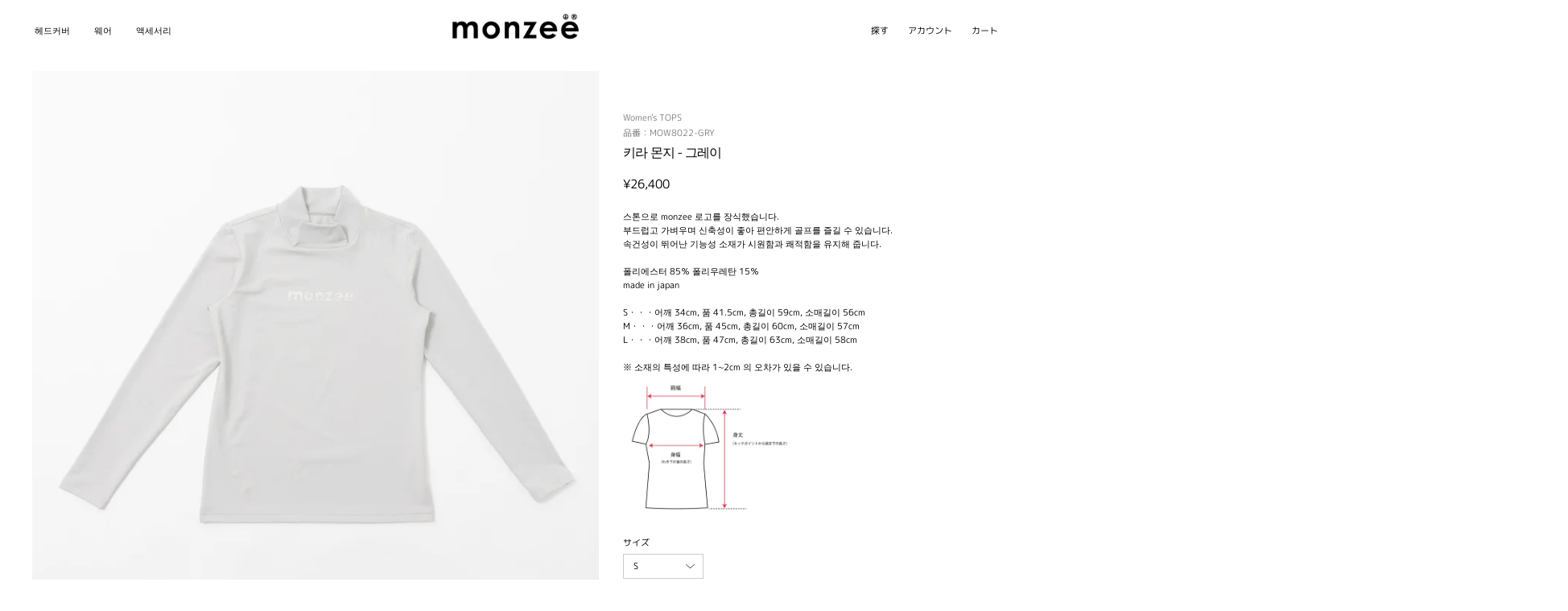

--- FILE ---
content_type: text/html; charset=utf-8
request_url: https://en.monzee.jp/ko/products/mow8022-gry
body_size: 31594
content:
<!doctype html>
<html class="no-js" lang="ko" dir="ltr">
<head>
  <meta charset="utf-8">
  <meta http-equiv="X-UA-Compatible" content="IE=edge">
  <meta name="viewport" content="width=device-width, initial-scale=1.0, user-scalable=no" />
  <meta name="theme-color" content="#060606">
  <link rel="canonical" href="https://monzee.jp/ko/products/mow8022-gry">
  <link rel="preconnect" href="https://cdn.shopify.com">
  <link rel="preconnect" href="https://fonts.shopifycdn.com">
  <link rel="dns-prefetch" href="https://productreviews.shopifycdn.com">
  <link rel="dns-prefetch" href="https://ajax.googleapis.com">
  <link rel="dns-prefetch" href="https://maps.googleapis.com">
  <link rel="dns-prefetch" href="https://maps.gstatic.com">
  <meta name="google-site-verification" content="iQ-Krbsr3DN_xiUzQdHG_H1Pde8qARfPu2UyHAp_k0o" />
  <!-- Google Tag Manager -->
<script>(function(w,d,s,l,i){w[l]=w[l]||[];w[l].push({'gtm.start':
new Date().getTime(),event:'gtm.js'});var f=d.getElementsByTagName(s)[0],
j=d.createElement(s),dl=l!='dataLayer'?'&l='+l:'';j.async=true;j.src=
'https://www.googletagmanager.com/gtm.js?id='+i+dl;f.parentNode.insertBefore(j,f);
})(window,document,'script','dataLayer','GTM-TS83ZQ7');</script>
<!-- End Google Tag Manager --><link rel="shortcut icon" href="//en.monzee.jp/cdn/shop/files/favicon_32x32.png?v=1613632539" type="image/png" /><title>키라 몬지 - 그레이
&ndash; monzee
</title>
<meta name="description" content="스톤으로 monzee 로고를 장식했습니다.부드럽고 가벼우며 신축성이 좋아 편안하게 골프를 즐길 수 있습니다.속건성이 뛰어난 기능성 소재가 시원함과 쾌적함을 유지해 줍니다.폴리에스터 85％ 폴리우레탄 15％made in japanS・・・어깨 34cm, 품 41.5cm, 총길이 59cm, 소매길이 56cmM・・・어깨 36cm, 품 45cm, 총길이 60cm, 소매길이 57cmL・・・어깨 38cm, 품 47cm, 총길이 63cm, 소매길이 58cm※ 소재의 특성에 따라 1~2cm 의 오차가 있을 수 있습니다."><div class="transition-body"/><meta property="og:site_name" content="monzee">
  <meta property="og:url" content="https://monzee.jp/ko/products/mow8022-gry">
  <meta property="og:title" content="키라 몬지 - 그레이">
  <meta property="og:type" content="product">
  <meta property="og:description" content="스톤으로 monzee 로고를 장식했습니다.부드럽고 가벼우며 신축성이 좋아 편안하게 골프를 즐길 수 있습니다.속건성이 뛰어난 기능성 소재가 시원함과 쾌적함을 유지해 줍니다.폴리에스터 85％ 폴리우레탄 15％made in japanS・・・어깨 34cm, 품 41.5cm, 총길이 59cm, 소매길이 56cmM・・・어깨 36cm, 품 45cm, 총길이 60cm, 소매길이 57cmL・・・어깨 38cm, 품 47cm, 총길이 63cm, 소매길이 58cm※ 소재의 특성에 따라 1~2cm 의 오차가 있을 수 있습니다."><meta property="og:image" content="http://en.monzee.jp/cdn/shop/files/MOW8022-GRY_0001__MG_5599_1200x1200.jpg?v=1764139534"><meta property="og:image" content="http://en.monzee.jp/cdn/shop/files/MOW8022-GRY_0002__MG_5601_1200x1200.jpg?v=1764139534"><meta property="og:image" content="http://en.monzee.jp/cdn/shop/files/MOW8022-GRY_0005__MG_5715_1200x1200.jpg?v=1764139534">
  <meta property="og:image:secure_url" content="https://en.monzee.jp/cdn/shop/files/MOW8022-GRY_0001__MG_5599_1200x1200.jpg?v=1764139534"><meta property="og:image:secure_url" content="https://en.monzee.jp/cdn/shop/files/MOW8022-GRY_0002__MG_5601_1200x1200.jpg?v=1764139534"><meta property="og:image:secure_url" content="https://en.monzee.jp/cdn/shop/files/MOW8022-GRY_0005__MG_5715_1200x1200.jpg?v=1764139534">
  <meta name="twitter:site" content="@">
  <meta name="twitter:card" content="summary_large_image">
  <meta name="twitter:title" content="키라 몬지 - 그레이">
  <meta name="twitter:description" content="스톤으로 monzee 로고를 장식했습니다.부드럽고 가벼우며 신축성이 좋아 편안하게 골프를 즐길 수 있습니다.속건성이 뛰어난 기능성 소재가 시원함과 쾌적함을 유지해 줍니다.폴리에스터 85％ 폴리우레탄 15％made in japanS・・・어깨 34cm, 품 41.5cm, 총길이 59cm, 소매길이 56cmM・・・어깨 36cm, 품 45cm, 총길이 60cm, 소매길이 57cmL・・・어깨 38cm, 품 47cm, 총길이 63cm, 소매길이 58cm※ 소재의 특성에 따라 1~2cm 의 오차가 있을 수 있습니다.">
<script>window.performance && window.performance.mark && window.performance.mark('shopify.content_for_header.start');</script><meta name="google-site-verification" content="iQ-Krbsr3DN_xiUzQdHG_H1Pde8qARfPu2UyHAp_k0o">
<meta name="google-site-verification" content="zoe4V_kOzu9QfKJ8CnWxIkVeLr6Pl2nP0DLtkX-XdsM">
<meta id="shopify-digital-wallet" name="shopify-digital-wallet" content="/3839262769/digital_wallets/dialog">
<meta name="shopify-checkout-api-token" content="bfedd9c313183aeea4ba995b05f32fdb">
<link rel="alternate" hreflang="x-default" href="https://monzee.jp/products/mow8022-gry">
<link rel="alternate" hreflang="ja" href="https://monzee.jp/products/mow8022-gry">
<link rel="alternate" hreflang="ko" href="https://monzee.jp/ko/products/mow8022-gry">
<link rel="alternate" hreflang="en" href="https://monzee.jp/en/products/mow8022-gry">
<link rel="alternate" hreflang="zh-Hans" href="https://monzee.jp/zh-hans/products/mow8022-gry">
<link rel="alternate" hreflang="zh-Hant" href="https://monzee.jp/zh-hant/products/mow8022-gry">
<link rel="alternate" hreflang="de" href="https://monzee.jp/de/products/mow8022-gry">
<link rel="alternate" hreflang="fr" href="https://monzee.jp/fr/products/mow8022-gry">
<link rel="alternate" hreflang="zh-Hans-AU" href="https://monzee.jp/zh-hans/products/mow8022-gry">
<link rel="alternate" hreflang="zh-Hant-AU" href="https://monzee.jp/zh-hant/products/mow8022-gry">
<link rel="alternate" hreflang="zh-Hans-BE" href="https://monzee.jp/zh-hans/products/mow8022-gry">
<link rel="alternate" hreflang="zh-Hant-BE" href="https://monzee.jp/zh-hant/products/mow8022-gry">
<link rel="alternate" hreflang="zh-Hans-CA" href="https://monzee.jp/zh-hans/products/mow8022-gry">
<link rel="alternate" hreflang="zh-Hant-CA" href="https://monzee.jp/zh-hant/products/mow8022-gry">
<link rel="alternate" hreflang="zh-Hans-CH" href="https://monzee.jp/zh-hans/products/mow8022-gry">
<link rel="alternate" hreflang="zh-Hant-CH" href="https://monzee.jp/zh-hant/products/mow8022-gry">
<link rel="alternate" hreflang="zh-Hans-CN" href="https://monzee.jp/zh-hans/products/mow8022-gry">
<link rel="alternate" hreflang="zh-Hant-CN" href="https://monzee.jp/zh-hant/products/mow8022-gry">
<link rel="alternate" hreflang="zh-Hans-DE" href="https://monzee.jp/zh-hans/products/mow8022-gry">
<link rel="alternate" hreflang="zh-Hant-DE" href="https://monzee.jp/zh-hant/products/mow8022-gry">
<link rel="alternate" hreflang="zh-Hans-ES" href="https://monzee.jp/zh-hans/products/mow8022-gry">
<link rel="alternate" hreflang="zh-Hant-ES" href="https://monzee.jp/zh-hant/products/mow8022-gry">
<link rel="alternate" hreflang="zh-Hans-FR" href="https://monzee.jp/zh-hans/products/mow8022-gry">
<link rel="alternate" hreflang="zh-Hant-FR" href="https://monzee.jp/zh-hant/products/mow8022-gry">
<link rel="alternate" hreflang="zh-Hans-GB" href="https://monzee.jp/zh-hans/products/mow8022-gry">
<link rel="alternate" hreflang="zh-Hant-GB" href="https://monzee.jp/zh-hant/products/mow8022-gry">
<link rel="alternate" hreflang="zh-Hans-HK" href="https://monzee.jp/zh-hans/products/mow8022-gry">
<link rel="alternate" hreflang="zh-Hant-HK" href="https://monzee.jp/zh-hant/products/mow8022-gry">
<link rel="alternate" hreflang="zh-Hans-IT" href="https://monzee.jp/zh-hans/products/mow8022-gry">
<link rel="alternate" hreflang="zh-Hant-IT" href="https://monzee.jp/zh-hant/products/mow8022-gry">
<link rel="alternate" hreflang="zh-Hans-JP" href="https://monzee.jp/zh-hans/products/mow8022-gry">
<link rel="alternate" hreflang="zh-Hant-JP" href="https://monzee.jp/zh-hant/products/mow8022-gry">
<link rel="alternate" hreflang="zh-Hans-KR" href="https://monzee.jp/zh-hans/products/mow8022-gry">
<link rel="alternate" hreflang="zh-Hant-KR" href="https://monzee.jp/zh-hant/products/mow8022-gry">
<link rel="alternate" hreflang="zh-Hans-MO" href="https://monzee.jp/zh-hans/products/mow8022-gry">
<link rel="alternate" hreflang="zh-Hant-MO" href="https://monzee.jp/zh-hant/products/mow8022-gry">
<link rel="alternate" hreflang="zh-Hans-MY" href="https://monzee.jp/zh-hans/products/mow8022-gry">
<link rel="alternate" hreflang="zh-Hant-MY" href="https://monzee.jp/zh-hant/products/mow8022-gry">
<link rel="alternate" hreflang="zh-Hans-NL" href="https://monzee.jp/zh-hans/products/mow8022-gry">
<link rel="alternate" hreflang="zh-Hant-NL" href="https://monzee.jp/zh-hant/products/mow8022-gry">
<link rel="alternate" hreflang="zh-Hans-NO" href="https://monzee.jp/zh-hans/products/mow8022-gry">
<link rel="alternate" hreflang="zh-Hant-NO" href="https://monzee.jp/zh-hant/products/mow8022-gry">
<link rel="alternate" hreflang="zh-Hans-NZ" href="https://monzee.jp/zh-hans/products/mow8022-gry">
<link rel="alternate" hreflang="zh-Hant-NZ" href="https://monzee.jp/zh-hant/products/mow8022-gry">
<link rel="alternate" hreflang="zh-Hans-PH" href="https://monzee.jp/zh-hans/products/mow8022-gry">
<link rel="alternate" hreflang="zh-Hant-PH" href="https://monzee.jp/zh-hant/products/mow8022-gry">
<link rel="alternate" hreflang="zh-Hans-SE" href="https://monzee.jp/zh-hans/products/mow8022-gry">
<link rel="alternate" hreflang="zh-Hant-SE" href="https://monzee.jp/zh-hant/products/mow8022-gry">
<link rel="alternate" hreflang="zh-Hans-SG" href="https://monzee.jp/zh-hans/products/mow8022-gry">
<link rel="alternate" hreflang="zh-Hant-SG" href="https://monzee.jp/zh-hant/products/mow8022-gry">
<link rel="alternate" hreflang="zh-Hans-TH" href="https://monzee.jp/zh-hans/products/mow8022-gry">
<link rel="alternate" hreflang="zh-Hant-TH" href="https://monzee.jp/zh-hant/products/mow8022-gry">
<link rel="alternate" hreflang="zh-Hans-TW" href="https://monzee.jp/zh-hans/products/mow8022-gry">
<link rel="alternate" hreflang="zh-Hant-TW" href="https://monzee.jp/zh-hant/products/mow8022-gry">
<link rel="alternate" type="application/json+oembed" href="https://monzee.jp/ko/products/mow8022-gry.oembed">
<script async="async" src="/checkouts/internal/preloads.js?locale=ko-JP"></script>
<link rel="preconnect" href="https://shop.app" crossorigin="anonymous">
<script async="async" src="https://shop.app/checkouts/internal/preloads.js?locale=ko-JP&shop_id=3839262769" crossorigin="anonymous"></script>
<script id="apple-pay-shop-capabilities" type="application/json">{"shopId":3839262769,"countryCode":"JP","currencyCode":"JPY","merchantCapabilities":["supports3DS"],"merchantId":"gid:\/\/shopify\/Shop\/3839262769","merchantName":"monzee","requiredBillingContactFields":["postalAddress","email","phone"],"requiredShippingContactFields":["postalAddress","email","phone"],"shippingType":"shipping","supportedNetworks":["visa","masterCard","amex","jcb","discover"],"total":{"type":"pending","label":"monzee","amount":"1.00"},"shopifyPaymentsEnabled":true,"supportsSubscriptions":true}</script>
<script id="shopify-features" type="application/json">{"accessToken":"bfedd9c313183aeea4ba995b05f32fdb","betas":["rich-media-storefront-analytics"],"domain":"en.monzee.jp","predictiveSearch":false,"shopId":3839262769,"locale":"ko"}</script>
<script>var Shopify = Shopify || {};
Shopify.shop = "monzee-online.myshopify.com";
Shopify.locale = "ko";
Shopify.currency = {"active":"JPY","rate":"1.0"};
Shopify.country = "JP";
Shopify.theme = {"name":"monzee_custom_theme_001","id":133637079276,"schema_name":"Streamline","schema_version":"4.4.1","theme_store_id":872,"role":"main"};
Shopify.theme.handle = "null";
Shopify.theme.style = {"id":null,"handle":null};
Shopify.cdnHost = "en.monzee.jp/cdn";
Shopify.routes = Shopify.routes || {};
Shopify.routes.root = "/ko/";</script>
<script type="module">!function(o){(o.Shopify=o.Shopify||{}).modules=!0}(window);</script>
<script>!function(o){function n(){var o=[];function n(){o.push(Array.prototype.slice.apply(arguments))}return n.q=o,n}var t=o.Shopify=o.Shopify||{};t.loadFeatures=n(),t.autoloadFeatures=n()}(window);</script>
<script>
  window.ShopifyPay = window.ShopifyPay || {};
  window.ShopifyPay.apiHost = "shop.app\/pay";
  window.ShopifyPay.redirectState = null;
</script>
<script id="shop-js-analytics" type="application/json">{"pageType":"product"}</script>
<script defer="defer" async type="module" src="//en.monzee.jp/cdn/shopifycloud/shop-js/modules/v2/client.init-shop-cart-sync_Mm4zF0Eq.ko.esm.js"></script>
<script defer="defer" async type="module" src="//en.monzee.jp/cdn/shopifycloud/shop-js/modules/v2/chunk.common_Bg_pqCyw.esm.js"></script>
<script type="module">
  await import("//en.monzee.jp/cdn/shopifycloud/shop-js/modules/v2/client.init-shop-cart-sync_Mm4zF0Eq.ko.esm.js");
await import("//en.monzee.jp/cdn/shopifycloud/shop-js/modules/v2/chunk.common_Bg_pqCyw.esm.js");

  window.Shopify.SignInWithShop?.initShopCartSync?.({"fedCMEnabled":true,"windoidEnabled":true});

</script>
<script>
  window.Shopify = window.Shopify || {};
  if (!window.Shopify.featureAssets) window.Shopify.featureAssets = {};
  window.Shopify.featureAssets['shop-js'] = {"shop-cart-sync":["modules/v2/client.shop-cart-sync_EAmnNGQV.ko.esm.js","modules/v2/chunk.common_Bg_pqCyw.esm.js"],"init-fed-cm":["modules/v2/client.init-fed-cm_DU2CDq46.ko.esm.js","modules/v2/chunk.common_Bg_pqCyw.esm.js"],"shop-button":["modules/v2/client.shop-button_DFIAfKFx.ko.esm.js","modules/v2/chunk.common_Bg_pqCyw.esm.js"],"shop-cash-offers":["modules/v2/client.shop-cash-offers_C9k8ibUX.ko.esm.js","modules/v2/chunk.common_Bg_pqCyw.esm.js","modules/v2/chunk.modal_B-UH58hG.esm.js"],"init-windoid":["modules/v2/client.init-windoid_NDvuYZKQ.ko.esm.js","modules/v2/chunk.common_Bg_pqCyw.esm.js"],"init-shop-email-lookup-coordinator":["modules/v2/client.init-shop-email-lookup-coordinator_BYxjmYrH.ko.esm.js","modules/v2/chunk.common_Bg_pqCyw.esm.js"],"shop-toast-manager":["modules/v2/client.shop-toast-manager_Di3wzCk1.ko.esm.js","modules/v2/chunk.common_Bg_pqCyw.esm.js"],"shop-login-button":["modules/v2/client.shop-login-button_7nYI5Wdc.ko.esm.js","modules/v2/chunk.common_Bg_pqCyw.esm.js","modules/v2/chunk.modal_B-UH58hG.esm.js"],"avatar":["modules/v2/client.avatar_BTnouDA3.ko.esm.js"],"pay-button":["modules/v2/client.pay-button_Cl6bRTjX.ko.esm.js","modules/v2/chunk.common_Bg_pqCyw.esm.js"],"init-shop-cart-sync":["modules/v2/client.init-shop-cart-sync_Mm4zF0Eq.ko.esm.js","modules/v2/chunk.common_Bg_pqCyw.esm.js"],"init-customer-accounts":["modules/v2/client.init-customer-accounts_DrECwHGF.ko.esm.js","modules/v2/client.shop-login-button_7nYI5Wdc.ko.esm.js","modules/v2/chunk.common_Bg_pqCyw.esm.js","modules/v2/chunk.modal_B-UH58hG.esm.js"],"init-shop-for-new-customer-accounts":["modules/v2/client.init-shop-for-new-customer-accounts_DX3l0WHn.ko.esm.js","modules/v2/client.shop-login-button_7nYI5Wdc.ko.esm.js","modules/v2/chunk.common_Bg_pqCyw.esm.js","modules/v2/chunk.modal_B-UH58hG.esm.js"],"init-customer-accounts-sign-up":["modules/v2/client.init-customer-accounts-sign-up_BM_jHrXT.ko.esm.js","modules/v2/client.shop-login-button_7nYI5Wdc.ko.esm.js","modules/v2/chunk.common_Bg_pqCyw.esm.js","modules/v2/chunk.modal_B-UH58hG.esm.js"],"checkout-modal":["modules/v2/client.checkout-modal_CjSRY_LK.ko.esm.js","modules/v2/chunk.common_Bg_pqCyw.esm.js","modules/v2/chunk.modal_B-UH58hG.esm.js"],"shop-follow-button":["modules/v2/client.shop-follow-button_hd9byyhw.ko.esm.js","modules/v2/chunk.common_Bg_pqCyw.esm.js","modules/v2/chunk.modal_B-UH58hG.esm.js"],"lead-capture":["modules/v2/client.lead-capture_tlmT6F9X.ko.esm.js","modules/v2/chunk.common_Bg_pqCyw.esm.js","modules/v2/chunk.modal_B-UH58hG.esm.js"],"shop-login":["modules/v2/client.shop-login_BSvt94Nl.ko.esm.js","modules/v2/chunk.common_Bg_pqCyw.esm.js","modules/v2/chunk.modal_B-UH58hG.esm.js"],"payment-terms":["modules/v2/client.payment-terms_DM2c5FNA.ko.esm.js","modules/v2/chunk.common_Bg_pqCyw.esm.js","modules/v2/chunk.modal_B-UH58hG.esm.js"]};
</script>
<script>(function() {
  var isLoaded = false;
  function asyncLoad() {
    if (isLoaded) return;
    isLoaded = true;
    var urls = ["https:\/\/cdn.shopify.com\/s\/files\/1\/0038\/3926\/2769\/t\/23\/assets\/globo.options.init.js?v=1656320734\u0026shop=monzee-online.myshopify.com"];
    for (var i = 0; i < urls.length; i++) {
      var s = document.createElement('script');
      s.type = 'text/javascript';
      s.async = true;
      s.src = urls[i];
      var x = document.getElementsByTagName('script')[0];
      x.parentNode.insertBefore(s, x);
    }
  };
  if(window.attachEvent) {
    window.attachEvent('onload', asyncLoad);
  } else {
    window.addEventListener('load', asyncLoad, false);
  }
})();</script>
<script id="__st">var __st={"a":3839262769,"offset":32400,"reqid":"3ff9cdf8-fea4-4ac2-b109-6b731a2840ec-1768355753","pageurl":"en.monzee.jp\/ko\/products\/mow8022-gry","u":"dcc10c1e6dd3","p":"product","rtyp":"product","rid":8212219298028};</script>
<script>window.ShopifyPaypalV4VisibilityTracking = true;</script>
<script id="captcha-bootstrap">!function(){'use strict';const t='contact',e='account',n='new_comment',o=[[t,t],['blogs',n],['comments',n],[t,'customer']],c=[[e,'customer_login'],[e,'guest_login'],[e,'recover_customer_password'],[e,'create_customer']],r=t=>t.map((([t,e])=>`form[action*='/${t}']:not([data-nocaptcha='true']) input[name='form_type'][value='${e}']`)).join(','),a=t=>()=>t?[...document.querySelectorAll(t)].map((t=>t.form)):[];function s(){const t=[...o],e=r(t);return a(e)}const i='password',u='form_key',d=['recaptcha-v3-token','g-recaptcha-response','h-captcha-response',i],f=()=>{try{return window.sessionStorage}catch{return}},m='__shopify_v',_=t=>t.elements[u];function p(t,e,n=!1){try{const o=window.sessionStorage,c=JSON.parse(o.getItem(e)),{data:r}=function(t){const{data:e,action:n}=t;return t[m]||n?{data:e,action:n}:{data:t,action:n}}(c);for(const[e,n]of Object.entries(r))t.elements[e]&&(t.elements[e].value=n);n&&o.removeItem(e)}catch(o){console.error('form repopulation failed',{error:o})}}const l='form_type',E='cptcha';function T(t){t.dataset[E]=!0}const w=window,h=w.document,L='Shopify',v='ce_forms',y='captcha';let A=!1;((t,e)=>{const n=(g='f06e6c50-85a8-45c8-87d0-21a2b65856fe',I='https://cdn.shopify.com/shopifycloud/storefront-forms-hcaptcha/ce_storefront_forms_captcha_hcaptcha.v1.5.2.iife.js',D={infoText:'hCaptcha에 의해 보호됨',privacyText:'개인정보 보호',termsText:'약관'},(t,e,n)=>{const o=w[L][v],c=o.bindForm;if(c)return c(t,g,e,D).then(n);var r;o.q.push([[t,g,e,D],n]),r=I,A||(h.body.append(Object.assign(h.createElement('script'),{id:'captcha-provider',async:!0,src:r})),A=!0)});var g,I,D;w[L]=w[L]||{},w[L][v]=w[L][v]||{},w[L][v].q=[],w[L][y]=w[L][y]||{},w[L][y].protect=function(t,e){n(t,void 0,e),T(t)},Object.freeze(w[L][y]),function(t,e,n,w,h,L){const[v,y,A,g]=function(t,e,n){const i=e?o:[],u=t?c:[],d=[...i,...u],f=r(d),m=r(i),_=r(d.filter((([t,e])=>n.includes(e))));return[a(f),a(m),a(_),s()]}(w,h,L),I=t=>{const e=t.target;return e instanceof HTMLFormElement?e:e&&e.form},D=t=>v().includes(t);t.addEventListener('submit',(t=>{const e=I(t);if(!e)return;const n=D(e)&&!e.dataset.hcaptchaBound&&!e.dataset.recaptchaBound,o=_(e),c=g().includes(e)&&(!o||!o.value);(n||c)&&t.preventDefault(),c&&!n&&(function(t){try{if(!f())return;!function(t){const e=f();if(!e)return;const n=_(t);if(!n)return;const o=n.value;o&&e.removeItem(o)}(t);const e=Array.from(Array(32),(()=>Math.random().toString(36)[2])).join('');!function(t,e){_(t)||t.append(Object.assign(document.createElement('input'),{type:'hidden',name:u})),t.elements[u].value=e}(t,e),function(t,e){const n=f();if(!n)return;const o=[...t.querySelectorAll(`input[type='${i}']`)].map((({name:t})=>t)),c=[...d,...o],r={};for(const[a,s]of new FormData(t).entries())c.includes(a)||(r[a]=s);n.setItem(e,JSON.stringify({[m]:1,action:t.action,data:r}))}(t,e)}catch(e){console.error('failed to persist form',e)}}(e),e.submit())}));const S=(t,e)=>{t&&!t.dataset[E]&&(n(t,e.some((e=>e===t))),T(t))};for(const o of['focusin','change'])t.addEventListener(o,(t=>{const e=I(t);D(e)&&S(e,y())}));const B=e.get('form_key'),M=e.get(l),P=B&&M;t.addEventListener('DOMContentLoaded',(()=>{const t=y();if(P)for(const e of t)e.elements[l].value===M&&p(e,B);[...new Set([...A(),...v().filter((t=>'true'===t.dataset.shopifyCaptcha))])].forEach((e=>S(e,t)))}))}(h,new URLSearchParams(w.location.search),n,t,e,['guest_login'])})(!0,!0)}();</script>
<script integrity="sha256-4kQ18oKyAcykRKYeNunJcIwy7WH5gtpwJnB7kiuLZ1E=" data-source-attribution="shopify.loadfeatures" defer="defer" src="//en.monzee.jp/cdn/shopifycloud/storefront/assets/storefront/load_feature-a0a9edcb.js" crossorigin="anonymous"></script>
<script crossorigin="anonymous" defer="defer" src="//en.monzee.jp/cdn/shopifycloud/storefront/assets/shopify_pay/storefront-65b4c6d7.js?v=20250812"></script>
<script data-source-attribution="shopify.dynamic_checkout.dynamic.init">var Shopify=Shopify||{};Shopify.PaymentButton=Shopify.PaymentButton||{isStorefrontPortableWallets:!0,init:function(){window.Shopify.PaymentButton.init=function(){};var t=document.createElement("script");t.src="https://en.monzee.jp/cdn/shopifycloud/portable-wallets/latest/portable-wallets.ko.js",t.type="module",document.head.appendChild(t)}};
</script>
<script data-source-attribution="shopify.dynamic_checkout.buyer_consent">
  function portableWalletsHideBuyerConsent(e){var t=document.getElementById("shopify-buyer-consent"),n=document.getElementById("shopify-subscription-policy-button");t&&n&&(t.classList.add("hidden"),t.setAttribute("aria-hidden","true"),n.removeEventListener("click",e))}function portableWalletsShowBuyerConsent(e){var t=document.getElementById("shopify-buyer-consent"),n=document.getElementById("shopify-subscription-policy-button");t&&n&&(t.classList.remove("hidden"),t.removeAttribute("aria-hidden"),n.addEventListener("click",e))}window.Shopify?.PaymentButton&&(window.Shopify.PaymentButton.hideBuyerConsent=portableWalletsHideBuyerConsent,window.Shopify.PaymentButton.showBuyerConsent=portableWalletsShowBuyerConsent);
</script>
<script data-source-attribution="shopify.dynamic_checkout.cart.bootstrap">document.addEventListener("DOMContentLoaded",(function(){function t(){return document.querySelector("shopify-accelerated-checkout-cart, shopify-accelerated-checkout")}if(t())Shopify.PaymentButton.init();else{new MutationObserver((function(e,n){t()&&(Shopify.PaymentButton.init(),n.disconnect())})).observe(document.body,{childList:!0,subtree:!0})}}));
</script>
<script id='scb4127' type='text/javascript' async='' src='https://en.monzee.jp/cdn/shopifycloud/privacy-banner/storefront-banner.js'></script><link id="shopify-accelerated-checkout-styles" rel="stylesheet" media="screen" href="https://en.monzee.jp/cdn/shopifycloud/portable-wallets/latest/accelerated-checkout-backwards-compat.css" crossorigin="anonymous">
<style id="shopify-accelerated-checkout-cart">
        #shopify-buyer-consent {
  margin-top: 1em;
  display: inline-block;
  width: 100%;
}

#shopify-buyer-consent.hidden {
  display: none;
}

#shopify-subscription-policy-button {
  background: none;
  border: none;
  padding: 0;
  text-decoration: underline;
  font-size: inherit;
  cursor: pointer;
}

#shopify-subscription-policy-button::before {
  box-shadow: none;
}

      </style>

<script>window.performance && window.performance.mark && window.performance.mark('shopify.content_for_header.end');</script>

  <script>
    var theme = {
      stylesheet: "//en.monzee.jp/cdn/shop/t/23/assets/theme.css?v=113736952448871291711747885731",
      template: "product",
      routes: {
        home: "/ko",
        cart: "/ko/cart.js",
        cartPage: "/ko/cart",
        cartAdd: "/ko/cart/add.js",
        cartChange: "/ko/cart/change.js"
      },
      strings: {
        addToCart: "장바구니에 담기",
        soldOut: "품절",
        unavailable: "당신은 그것을 사용할 수 없습니다",
        regularPrice: "정가",
        salePrice: "판매 가격",
        inStockLabel: "재고로 배송 할 수 있습니다",
        stockLabel: "스톡 [count] 남아있는 몇 가지 항목 만",
        willNotShipUntil: "배송 준비 {{ 日付 }}",
        willBeInStockAfter: "재입고 [date]",
        waitingForStock: "재고를 확인하는 동안",
        cartItems: "[count] 조각",
        cartConfirmDelete: "제품을 삭제해도 괜찮습니까?",
        cartTermsConfirmation: "확인하려면 이용 약관에 동의해야합니다."
      },
      settings: {
        dynamicVariantsEnable: true,
        cartType: "drawer",
        isCustomerTemplate: false,
        moneyFormat: "\u003cspan class=trans-money\u003e¥{{amount_no_decimals}}\u003c\/span\u003e",
        quickView: false,
        hoverProductGrid: false,
        themeName: 'Streamline',
        themeVersion: "4.4.1"
      }
    };

    document.documentElement.className = document.documentElement.className.replace('no-js', 'js');
  </script><style data-shopify>:root {
    --typeHeaderPrimary: "M PLUS Rounded 1c";
    --typeHeaderFallback: sans-serif;
    --typeHeaderSize: 35px;
    --typeHeaderStyle: normal;
    --typeHeaderWeight: 400;
    --typeHeaderLineHeight: 1;
    --typeHeaderSpacing: -0.05em;

    --typeBasePrimary:"M PLUS Rounded 1c";
    --typeBaseFallback:sans-serif;
    --typeBaseSize: 15px;
    --typeBaseWeight: 400;
    --typeBaseStyle: normal;
    --typeBaseSpacing: 0.0em;
    --typeBaseLineHeight: 1;

    
      --buttonRadius: 0px;
    

    --iconWeight: 5px;
    --iconLinecaps: miter;
  }

  

  .hero {
    background-image: linear-gradient(100deg, #ffffff 40%, #ffffff 63%, #ffffff 79%);
  }

  .placeholder-content,
  .image-wrap,
  .skrim__link,
  .pswp__img--placeholder {
    background-image: linear-gradient(100deg, #ffffff 40%, #f7f7f7 63%, #ffffff 79%);
  }</style><style>
  @font-face {
  font-family: "M PLUS Rounded 1c";
  font-weight: 400;
  font-style: normal;
  font-display: swap;
  src: url("//en.monzee.jp/cdn/fonts/m_plus_rounded_1c/mplusrounded1c_n4.428b9fa30c4086bbfa642d0a0d9d72a6ec44279a.woff2") format("woff2"),
       url("//en.monzee.jp/cdn/fonts/m_plus_rounded_1c/mplusrounded1c_n4.ce0152988a729fed7b84fea71f3afe32bf439e2e.woff") format("woff");
}

  @font-face {
  font-family: "M PLUS Rounded 1c";
  font-weight: 400;
  font-style: normal;
  font-display: swap;
  src: url("//en.monzee.jp/cdn/fonts/m_plus_rounded_1c/mplusrounded1c_n4.428b9fa30c4086bbfa642d0a0d9d72a6ec44279a.woff2") format("woff2"),
       url("//en.monzee.jp/cdn/fonts/m_plus_rounded_1c/mplusrounded1c_n4.ce0152988a729fed7b84fea71f3afe32bf439e2e.woff") format("woff");
}


  @font-face {
  font-family: "M PLUS Rounded 1c";
  font-weight: 700;
  font-style: normal;
  font-display: swap;
  src: url("//en.monzee.jp/cdn/fonts/m_plus_rounded_1c/mplusrounded1c_n7.f7691cd578296d6750074c017215a9ce717e7705.woff2") format("woff2"),
       url("//en.monzee.jp/cdn/fonts/m_plus_rounded_1c/mplusrounded1c_n7.f753c025b7c188654cf5d0d25369b9d6868049fa.woff") format("woff");
}

  
  

  body,
  input,
  textarea,
  button,
  select {
    -webkit-font-smoothing: antialiased;
    -webkit-text-size-adjust: 100%;
    text-rendering: optimizeSpeed;
    font-family: var(--typeBasePrimary), var(--typeBaseFallback);
    font-size: calc(var(--typeBaseSize) * 0.85);
    font-weight: var(--typeBaseWeight);
    font-style: var(--typeBaseStyle);
    letter-spacing: var(--typeBaseSpacing);
    line-height: var(--typeBaseLineHeight);
  }

  @media only screen and (min-width: 769px) {
    body,
    input,
    textarea,
    button,
    select {
      font-size: var(--typeBaseSize);
    }
  }

  .page-container,
  .overscroll-loader {
    display: none;
  }

  h1, .h1,
  h3, .h3,
  h4, .h4,
  h5, .h5,
  h6, .h6,
  .section-header__title,
  .spr-header-title.spr-header-title {
    font-family: var(--typeHeaderPrimary), var(--typeHeaderFallback);
    font-weight: var(--typeHeaderWeight);
    font-style: normal;
    letter-spacing: var(--typeHeaderSpacing);
    line-height: var(--typeHeaderLineHeight);
    word-break: break-word;

    
  }

  h2, .h2 {
    font-family: var(--typeBasePrimary), var(--typeBaseFallback);
    font-weight: var(--typeBaseWeight);
    letter-spacing: var(--typeBaseSpacing);
    line-height: var(--typeBaseLineHeight);
  }

  
  @keyframes pulse-fade {
    0% {
      opacity: 0;
    }
    50% {
      opacity: 1;
    }
    100% {
      opacity: 0;
    }
  }

  .splash-screen {
    box-sizing: border-box;
    display: flex;
    position: fixed;
    left: 0;
    top: 0;
    right: 0;
    bottom: 0;
    align-items: center;
    justify-content: center;
    z-index: 10001;
    background-color: #ffffff;
  }

  .splash-screen__loader {
    max-width: 180px;
  }

  @media only screen and (min-width: 769px) {
    .splash-screen__loader {
      max-width: 200px;
    }
  }

  .splash-screen img {
    display: block;
    max-width: 100%;
    border: 0 none;
    animation: pulse-fade 0.4s infinite linear;
  }

  .loader-text {
    letter-spacing: 0.2em;
    font-size: 1.5em;
    text-transform: uppercase;
    animation: pulse-fade 0.4s infinite linear;
  }

  .loader-logo {
    display: none;
    position: fixed;
    left: 0;
    top: 0;
    right: 0;
    bottom: 0;
    align-items: center;
    justify-content: center;
    background-color: #ffffff;
    z-index: 6000;
  }

  .loader-logo__img {
    display: block;
  }

  .transition-body {
    opacity: 0;
  }

  .btn--loading span:after {
    content: "로딩";
  }
</style>
<link href="//en.monzee.jp/cdn/shop/t/23/assets/theme.css?v=113736952448871291711747885731" rel="stylesheet" type="text/css" media="all" />
  <link href="//en.monzee.jp/cdn/shop/t/23/assets/add-style.css?v=153602966453831416511759905423" rel="stylesheet" type="text/css" media="all" />
  
  <script src="//en.monzee.jp/cdn/shop/t/23/assets/vendor-v6.js" defer="defer"></script><script src="//en.monzee.jp/cdn/shop/t/23/assets/theme.js?v=81477250215623783051656320573" defer="defer"></script><!-- BEGIN app block: shopify://apps/transtore/blocks/switcher_embed_block/afeffe82-e563-4f78-90f4-f1e3d96286c3 --><script>
    (function(){
        function logChangesTS(mutations, observer) {
            let evaluateTS = document.evaluate('//*[text()[contains(.,"trans-money")]]',document,null,XPathResult.ORDERED_NODE_SNAPSHOT_TYPE,null);
            for (let iTS = 0; iTS < evaluateTS.snapshotLength; iTS++) {
                let elTS = evaluateTS.snapshotItem(iTS);
                let innerHtmlTS = elTS?.innerHTML ? elTS.innerHTML : "";
                if(innerHtmlTS && !["SCRIPT", "LINK", "STYLE", "NOSCRIPT"].includes(elTS.nodeName)){
                    elTS.innerHTML = innerHtmlTS.replaceAll("&lt;", "<").replaceAll("&gt;", ">");
                }
            }
        }
        const observerTS = new MutationObserver(logChangesTS);
        observerTS.observe(document.documentElement, { subtree : true, childList: true });
    })();

    window._transtoreStore = {
        ...(window._transtoreStore || {}),
        pageType: "product",
        cartType: 'drawer',
        currenciesEnabled: [],
        currency: {
            code: 'JPY',
            symbol: '¥',
            name: 'Japanese Yen',
            active: 'JPY',
            rate: ''
        },
        product: {
            id: '8212219298028',
        },
        moneyWithCurrencyFormat: "<span class=trans-money>¥{{amount_no_decimals}} JPY</span>",
        moneyFormat: "<span class=trans-money>¥{{amount_no_decimals}}</span>",
        currencyCodeEnabled: '',
        shop: "monzee.jp",
        locale: "ko",
        country: "JP",
        designMode: false,
        theme: {},
        cdnHost: "",
        routes: { "root": "/ko" },
        market: {
            id: "346030316",
            handle: "jp"
        },
        enabledLocales: [{"shop_locale":{"locale":"ja","enabled":true,"primary":true,"published":true}},{"shop_locale":{"locale":"ko","enabled":true,"primary":false,"published":true}},{"shop_locale":{"locale":"en","enabled":true,"primary":false,"published":true}},{"shop_locale":{"locale":"zh-CN","enabled":true,"primary":false,"published":true}},{"shop_locale":{"locale":"zh-TW","enabled":true,"primary":false,"published":true}},{"shop_locale":{"locale":"de","enabled":true,"primary":false,"published":true}},{"shop_locale":{"locale":"fr","enabled":true,"primary":false,"published":true}}],
    };
    
        _transtoreStore.currenciesEnabled.push("JPY");
    
</script>

<!-- END app block --><script src="https://cdn.shopify.com/extensions/019b0161-714c-75a5-8fc8-d30f5a41969a/ts-ext-400/assets/transtore.js" type="text/javascript" defer="defer"></script>
<link href="https://cdn.shopify.com/extensions/019b0161-714c-75a5-8fc8-d30f5a41969a/ts-ext-400/assets/transtore.css" rel="stylesheet" type="text/css" media="all">
<script src="https://cdn.shopify.com/extensions/019b92df-1966-750c-943d-a8ced4b05ac2/option-cli3-369/assets/gpomain.js" type="text/javascript" defer="defer"></script>
<link href="https://monorail-edge.shopifysvc.com" rel="dns-prefetch">
<script>(function(){if ("sendBeacon" in navigator && "performance" in window) {try {var session_token_from_headers = performance.getEntriesByType('navigation')[0].serverTiming.find(x => x.name == '_s').description;} catch {var session_token_from_headers = undefined;}var session_cookie_matches = document.cookie.match(/_shopify_s=([^;]*)/);var session_token_from_cookie = session_cookie_matches && session_cookie_matches.length === 2 ? session_cookie_matches[1] : "";var session_token = session_token_from_headers || session_token_from_cookie || "";function handle_abandonment_event(e) {var entries = performance.getEntries().filter(function(entry) {return /monorail-edge.shopifysvc.com/.test(entry.name);});if (!window.abandonment_tracked && entries.length === 0) {window.abandonment_tracked = true;var currentMs = Date.now();var navigation_start = performance.timing.navigationStart;var payload = {shop_id: 3839262769,url: window.location.href,navigation_start,duration: currentMs - navigation_start,session_token,page_type: "product"};window.navigator.sendBeacon("https://monorail-edge.shopifysvc.com/v1/produce", JSON.stringify({schema_id: "online_store_buyer_site_abandonment/1.1",payload: payload,metadata: {event_created_at_ms: currentMs,event_sent_at_ms: currentMs}}));}}window.addEventListener('pagehide', handle_abandonment_event);}}());</script>
<script id="web-pixels-manager-setup">(function e(e,d,r,n,o){if(void 0===o&&(o={}),!Boolean(null===(a=null===(i=window.Shopify)||void 0===i?void 0:i.analytics)||void 0===a?void 0:a.replayQueue)){var i,a;window.Shopify=window.Shopify||{};var t=window.Shopify;t.analytics=t.analytics||{};var s=t.analytics;s.replayQueue=[],s.publish=function(e,d,r){return s.replayQueue.push([e,d,r]),!0};try{self.performance.mark("wpm:start")}catch(e){}var l=function(){var e={modern:/Edge?\/(1{2}[4-9]|1[2-9]\d|[2-9]\d{2}|\d{4,})\.\d+(\.\d+|)|Firefox\/(1{2}[4-9]|1[2-9]\d|[2-9]\d{2}|\d{4,})\.\d+(\.\d+|)|Chrom(ium|e)\/(9{2}|\d{3,})\.\d+(\.\d+|)|(Maci|X1{2}).+ Version\/(15\.\d+|(1[6-9]|[2-9]\d|\d{3,})\.\d+)([,.]\d+|)( \(\w+\)|)( Mobile\/\w+|) Safari\/|Chrome.+OPR\/(9{2}|\d{3,})\.\d+\.\d+|(CPU[ +]OS|iPhone[ +]OS|CPU[ +]iPhone|CPU IPhone OS|CPU iPad OS)[ +]+(15[._]\d+|(1[6-9]|[2-9]\d|\d{3,})[._]\d+)([._]\d+|)|Android:?[ /-](13[3-9]|1[4-9]\d|[2-9]\d{2}|\d{4,})(\.\d+|)(\.\d+|)|Android.+Firefox\/(13[5-9]|1[4-9]\d|[2-9]\d{2}|\d{4,})\.\d+(\.\d+|)|Android.+Chrom(ium|e)\/(13[3-9]|1[4-9]\d|[2-9]\d{2}|\d{4,})\.\d+(\.\d+|)|SamsungBrowser\/([2-9]\d|\d{3,})\.\d+/,legacy:/Edge?\/(1[6-9]|[2-9]\d|\d{3,})\.\d+(\.\d+|)|Firefox\/(5[4-9]|[6-9]\d|\d{3,})\.\d+(\.\d+|)|Chrom(ium|e)\/(5[1-9]|[6-9]\d|\d{3,})\.\d+(\.\d+|)([\d.]+$|.*Safari\/(?![\d.]+ Edge\/[\d.]+$))|(Maci|X1{2}).+ Version\/(10\.\d+|(1[1-9]|[2-9]\d|\d{3,})\.\d+)([,.]\d+|)( \(\w+\)|)( Mobile\/\w+|) Safari\/|Chrome.+OPR\/(3[89]|[4-9]\d|\d{3,})\.\d+\.\d+|(CPU[ +]OS|iPhone[ +]OS|CPU[ +]iPhone|CPU IPhone OS|CPU iPad OS)[ +]+(10[._]\d+|(1[1-9]|[2-9]\d|\d{3,})[._]\d+)([._]\d+|)|Android:?[ /-](13[3-9]|1[4-9]\d|[2-9]\d{2}|\d{4,})(\.\d+|)(\.\d+|)|Mobile Safari.+OPR\/([89]\d|\d{3,})\.\d+\.\d+|Android.+Firefox\/(13[5-9]|1[4-9]\d|[2-9]\d{2}|\d{4,})\.\d+(\.\d+|)|Android.+Chrom(ium|e)\/(13[3-9]|1[4-9]\d|[2-9]\d{2}|\d{4,})\.\d+(\.\d+|)|Android.+(UC? ?Browser|UCWEB|U3)[ /]?(15\.([5-9]|\d{2,})|(1[6-9]|[2-9]\d|\d{3,})\.\d+)\.\d+|SamsungBrowser\/(5\.\d+|([6-9]|\d{2,})\.\d+)|Android.+MQ{2}Browser\/(14(\.(9|\d{2,})|)|(1[5-9]|[2-9]\d|\d{3,})(\.\d+|))(\.\d+|)|K[Aa][Ii]OS\/(3\.\d+|([4-9]|\d{2,})\.\d+)(\.\d+|)/},d=e.modern,r=e.legacy,n=navigator.userAgent;return n.match(d)?"modern":n.match(r)?"legacy":"unknown"}(),u="modern"===l?"modern":"legacy",c=(null!=n?n:{modern:"",legacy:""})[u],f=function(e){return[e.baseUrl,"/wpm","/b",e.hashVersion,"modern"===e.buildTarget?"m":"l",".js"].join("")}({baseUrl:d,hashVersion:r,buildTarget:u}),m=function(e){var d=e.version,r=e.bundleTarget,n=e.surface,o=e.pageUrl,i=e.monorailEndpoint;return{emit:function(e){var a=e.status,t=e.errorMsg,s=(new Date).getTime(),l=JSON.stringify({metadata:{event_sent_at_ms:s},events:[{schema_id:"web_pixels_manager_load/3.1",payload:{version:d,bundle_target:r,page_url:o,status:a,surface:n,error_msg:t},metadata:{event_created_at_ms:s}}]});if(!i)return console&&console.warn&&console.warn("[Web Pixels Manager] No Monorail endpoint provided, skipping logging."),!1;try{return self.navigator.sendBeacon.bind(self.navigator)(i,l)}catch(e){}var u=new XMLHttpRequest;try{return u.open("POST",i,!0),u.setRequestHeader("Content-Type","text/plain"),u.send(l),!0}catch(e){return console&&console.warn&&console.warn("[Web Pixels Manager] Got an unhandled error while logging to Monorail."),!1}}}}({version:r,bundleTarget:l,surface:e.surface,pageUrl:self.location.href,monorailEndpoint:e.monorailEndpoint});try{o.browserTarget=l,function(e){var d=e.src,r=e.async,n=void 0===r||r,o=e.onload,i=e.onerror,a=e.sri,t=e.scriptDataAttributes,s=void 0===t?{}:t,l=document.createElement("script"),u=document.querySelector("head"),c=document.querySelector("body");if(l.async=n,l.src=d,a&&(l.integrity=a,l.crossOrigin="anonymous"),s)for(var f in s)if(Object.prototype.hasOwnProperty.call(s,f))try{l.dataset[f]=s[f]}catch(e){}if(o&&l.addEventListener("load",o),i&&l.addEventListener("error",i),u)u.appendChild(l);else{if(!c)throw new Error("Did not find a head or body element to append the script");c.appendChild(l)}}({src:f,async:!0,onload:function(){if(!function(){var e,d;return Boolean(null===(d=null===(e=window.Shopify)||void 0===e?void 0:e.analytics)||void 0===d?void 0:d.initialized)}()){var d=window.webPixelsManager.init(e)||void 0;if(d){var r=window.Shopify.analytics;r.replayQueue.forEach((function(e){var r=e[0],n=e[1],o=e[2];d.publishCustomEvent(r,n,o)})),r.replayQueue=[],r.publish=d.publishCustomEvent,r.visitor=d.visitor,r.initialized=!0}}},onerror:function(){return m.emit({status:"failed",errorMsg:"".concat(f," has failed to load")})},sri:function(e){var d=/^sha384-[A-Za-z0-9+/=]+$/;return"string"==typeof e&&d.test(e)}(c)?c:"",scriptDataAttributes:o}),m.emit({status:"loading"})}catch(e){m.emit({status:"failed",errorMsg:(null==e?void 0:e.message)||"Unknown error"})}}})({shopId: 3839262769,storefrontBaseUrl: "https://monzee.jp",extensionsBaseUrl: "https://extensions.shopifycdn.com/cdn/shopifycloud/web-pixels-manager",monorailEndpoint: "https://monorail-edge.shopifysvc.com/unstable/produce_batch",surface: "storefront-renderer",enabledBetaFlags: ["2dca8a86","a0d5f9d2"],webPixelsConfigList: [{"id":"540016876","configuration":"{\"config\":\"{\\\"pixel_id\\\":\\\"G-6SGMHSHYJ3\\\",\\\"target_country\\\":\\\"JP\\\",\\\"gtag_events\\\":[{\\\"type\\\":\\\"search\\\",\\\"action_label\\\":[\\\"G-6SGMHSHYJ3\\\",\\\"AW-970703803\\\/znBrCL_k8KkBELuH784D\\\"]},{\\\"type\\\":\\\"begin_checkout\\\",\\\"action_label\\\":[\\\"G-6SGMHSHYJ3\\\",\\\"AW-970703803\\\/xV6SCLzk8KkBELuH784D\\\"]},{\\\"type\\\":\\\"view_item\\\",\\\"action_label\\\":[\\\"G-6SGMHSHYJ3\\\",\\\"AW-970703803\\\/E_ifCLbk8KkBELuH784D\\\",\\\"MC-GJBQHGT2S8\\\"]},{\\\"type\\\":\\\"purchase\\\",\\\"action_label\\\":[\\\"G-6SGMHSHYJ3\\\",\\\"AW-970703803\\\/gbZpCLPk8KkBELuH784D\\\",\\\"MC-GJBQHGT2S8\\\"]},{\\\"type\\\":\\\"page_view\\\",\\\"action_label\\\":[\\\"G-6SGMHSHYJ3\\\",\\\"AW-970703803\\\/fwIJCLDk8KkBELuH784D\\\",\\\"MC-GJBQHGT2S8\\\"]},{\\\"type\\\":\\\"add_payment_info\\\",\\\"action_label\\\":[\\\"G-6SGMHSHYJ3\\\",\\\"AW-970703803\\\/fiWDCLrl8KkBELuH784D\\\"]},{\\\"type\\\":\\\"add_to_cart\\\",\\\"action_label\\\":[\\\"G-6SGMHSHYJ3\\\",\\\"AW-970703803\\\/4rjwCLnk8KkBELuH784D\\\"]}],\\\"enable_monitoring_mode\\\":false}\"}","eventPayloadVersion":"v1","runtimeContext":"OPEN","scriptVersion":"b2a88bafab3e21179ed38636efcd8a93","type":"APP","apiClientId":1780363,"privacyPurposes":[],"dataSharingAdjustments":{"protectedCustomerApprovalScopes":["read_customer_address","read_customer_email","read_customer_name","read_customer_personal_data","read_customer_phone"]}},{"id":"185893100","configuration":"{\"pixel_id\":\"689082712036240\",\"pixel_type\":\"facebook_pixel\",\"metaapp_system_user_token\":\"-\"}","eventPayloadVersion":"v1","runtimeContext":"OPEN","scriptVersion":"ca16bc87fe92b6042fbaa3acc2fbdaa6","type":"APP","apiClientId":2329312,"privacyPurposes":["ANALYTICS","MARKETING","SALE_OF_DATA"],"dataSharingAdjustments":{"protectedCustomerApprovalScopes":["read_customer_address","read_customer_email","read_customer_name","read_customer_personal_data","read_customer_phone"]}},{"id":"shopify-app-pixel","configuration":"{}","eventPayloadVersion":"v1","runtimeContext":"STRICT","scriptVersion":"0450","apiClientId":"shopify-pixel","type":"APP","privacyPurposes":["ANALYTICS","MARKETING"]},{"id":"shopify-custom-pixel","eventPayloadVersion":"v1","runtimeContext":"LAX","scriptVersion":"0450","apiClientId":"shopify-pixel","type":"CUSTOM","privacyPurposes":["ANALYTICS","MARKETING"]}],isMerchantRequest: false,initData: {"shop":{"name":"monzee","paymentSettings":{"currencyCode":"JPY"},"myshopifyDomain":"monzee-online.myshopify.com","countryCode":"JP","storefrontUrl":"https:\/\/monzee.jp\/ko"},"customer":null,"cart":null,"checkout":null,"productVariants":[{"price":{"amount":26400.0,"currencyCode":"JPY"},"product":{"title":"키라 몬지 - 그레이","vendor":"monzee","id":"8212219298028","untranslatedTitle":"키라 몬지 - 그레이","url":"\/ko\/products\/mow8022-gry","type":""},"id":"44488516894956","image":{"src":"\/\/en.monzee.jp\/cdn\/shop\/files\/MOW8022-GRY_0001__MG_5599.jpg?v=1764139534"},"sku":"MOW8022-GRY","title":"S","untranslatedTitle":"S"},{"price":{"amount":26400.0,"currencyCode":"JPY"},"product":{"title":"키라 몬지 - 그레이","vendor":"monzee","id":"8212219298028","untranslatedTitle":"키라 몬지 - 그레이","url":"\/ko\/products\/mow8022-gry","type":""},"id":"44488516927724","image":{"src":"\/\/en.monzee.jp\/cdn\/shop\/files\/MOW8022-GRY_0001__MG_5599.jpg?v=1764139534"},"sku":"MOW8022-GRY","title":"M","untranslatedTitle":"M"},{"price":{"amount":26400.0,"currencyCode":"JPY"},"product":{"title":"키라 몬지 - 그레이","vendor":"monzee","id":"8212219298028","untranslatedTitle":"키라 몬지 - 그레이","url":"\/ko\/products\/mow8022-gry","type":""},"id":"44488516960492","image":{"src":"\/\/en.monzee.jp\/cdn\/shop\/files\/MOW8022-GRY_0001__MG_5599.jpg?v=1764139534"},"sku":"MOW8022-GRY","title":"L","untranslatedTitle":"L"}],"purchasingCompany":null},},"https://en.monzee.jp/cdn","7cecd0b6w90c54c6cpe92089d5m57a67346",{"modern":"","legacy":""},{"shopId":"3839262769","storefrontBaseUrl":"https:\/\/monzee.jp","extensionBaseUrl":"https:\/\/extensions.shopifycdn.com\/cdn\/shopifycloud\/web-pixels-manager","surface":"storefront-renderer","enabledBetaFlags":"[\"2dca8a86\", \"a0d5f9d2\"]","isMerchantRequest":"false","hashVersion":"7cecd0b6w90c54c6cpe92089d5m57a67346","publish":"custom","events":"[[\"page_viewed\",{}],[\"product_viewed\",{\"productVariant\":{\"price\":{\"amount\":26400.0,\"currencyCode\":\"JPY\"},\"product\":{\"title\":\"키라 몬지 - 그레이\",\"vendor\":\"monzee\",\"id\":\"8212219298028\",\"untranslatedTitle\":\"키라 몬지 - 그레이\",\"url\":\"\/ko\/products\/mow8022-gry\",\"type\":\"\"},\"id\":\"44488516894956\",\"image\":{\"src\":\"\/\/en.monzee.jp\/cdn\/shop\/files\/MOW8022-GRY_0001__MG_5599.jpg?v=1764139534\"},\"sku\":\"MOW8022-GRY\",\"title\":\"S\",\"untranslatedTitle\":\"S\"}}]]"});</script><script>
  window.ShopifyAnalytics = window.ShopifyAnalytics || {};
  window.ShopifyAnalytics.meta = window.ShopifyAnalytics.meta || {};
  window.ShopifyAnalytics.meta.currency = 'JPY';
  var meta = {"product":{"id":8212219298028,"gid":"gid:\/\/shopify\/Product\/8212219298028","vendor":"monzee","type":"","handle":"mow8022-gry","variants":[{"id":44488516894956,"price":2640000,"name":"키라 몬지 - 그레이 - S","public_title":"S","sku":"MOW8022-GRY"},{"id":44488516927724,"price":2640000,"name":"키라 몬지 - 그레이 - M","public_title":"M","sku":"MOW8022-GRY"},{"id":44488516960492,"price":2640000,"name":"키라 몬지 - 그레이 - L","public_title":"L","sku":"MOW8022-GRY"}],"remote":false},"page":{"pageType":"product","resourceType":"product","resourceId":8212219298028,"requestId":"3ff9cdf8-fea4-4ac2-b109-6b731a2840ec-1768355753"}};
  for (var attr in meta) {
    window.ShopifyAnalytics.meta[attr] = meta[attr];
  }
</script>
<script class="analytics">
  (function () {
    var customDocumentWrite = function(content) {
      var jquery = null;

      if (window.jQuery) {
        jquery = window.jQuery;
      } else if (window.Checkout && window.Checkout.$) {
        jquery = window.Checkout.$;
      }

      if (jquery) {
        jquery('body').append(content);
      }
    };

    var hasLoggedConversion = function(token) {
      if (token) {
        return document.cookie.indexOf('loggedConversion=' + token) !== -1;
      }
      return false;
    }

    var setCookieIfConversion = function(token) {
      if (token) {
        var twoMonthsFromNow = new Date(Date.now());
        twoMonthsFromNow.setMonth(twoMonthsFromNow.getMonth() + 2);

        document.cookie = 'loggedConversion=' + token + '; expires=' + twoMonthsFromNow;
      }
    }

    var trekkie = window.ShopifyAnalytics.lib = window.trekkie = window.trekkie || [];
    if (trekkie.integrations) {
      return;
    }
    trekkie.methods = [
      'identify',
      'page',
      'ready',
      'track',
      'trackForm',
      'trackLink'
    ];
    trekkie.factory = function(method) {
      return function() {
        var args = Array.prototype.slice.call(arguments);
        args.unshift(method);
        trekkie.push(args);
        return trekkie;
      };
    };
    for (var i = 0; i < trekkie.methods.length; i++) {
      var key = trekkie.methods[i];
      trekkie[key] = trekkie.factory(key);
    }
    trekkie.load = function(config) {
      trekkie.config = config || {};
      trekkie.config.initialDocumentCookie = document.cookie;
      var first = document.getElementsByTagName('script')[0];
      var script = document.createElement('script');
      script.type = 'text/javascript';
      script.onerror = function(e) {
        var scriptFallback = document.createElement('script');
        scriptFallback.type = 'text/javascript';
        scriptFallback.onerror = function(error) {
                var Monorail = {
      produce: function produce(monorailDomain, schemaId, payload) {
        var currentMs = new Date().getTime();
        var event = {
          schema_id: schemaId,
          payload: payload,
          metadata: {
            event_created_at_ms: currentMs,
            event_sent_at_ms: currentMs
          }
        };
        return Monorail.sendRequest("https://" + monorailDomain + "/v1/produce", JSON.stringify(event));
      },
      sendRequest: function sendRequest(endpointUrl, payload) {
        // Try the sendBeacon API
        if (window && window.navigator && typeof window.navigator.sendBeacon === 'function' && typeof window.Blob === 'function' && !Monorail.isIos12()) {
          var blobData = new window.Blob([payload], {
            type: 'text/plain'
          });

          if (window.navigator.sendBeacon(endpointUrl, blobData)) {
            return true;
          } // sendBeacon was not successful

        } // XHR beacon

        var xhr = new XMLHttpRequest();

        try {
          xhr.open('POST', endpointUrl);
          xhr.setRequestHeader('Content-Type', 'text/plain');
          xhr.send(payload);
        } catch (e) {
          console.log(e);
        }

        return false;
      },
      isIos12: function isIos12() {
        return window.navigator.userAgent.lastIndexOf('iPhone; CPU iPhone OS 12_') !== -1 || window.navigator.userAgent.lastIndexOf('iPad; CPU OS 12_') !== -1;
      }
    };
    Monorail.produce('monorail-edge.shopifysvc.com',
      'trekkie_storefront_load_errors/1.1',
      {shop_id: 3839262769,
      theme_id: 133637079276,
      app_name: "storefront",
      context_url: window.location.href,
      source_url: "//en.monzee.jp/cdn/s/trekkie.storefront.55c6279c31a6628627b2ba1c5ff367020da294e2.min.js"});

        };
        scriptFallback.async = true;
        scriptFallback.src = '//en.monzee.jp/cdn/s/trekkie.storefront.55c6279c31a6628627b2ba1c5ff367020da294e2.min.js';
        first.parentNode.insertBefore(scriptFallback, first);
      };
      script.async = true;
      script.src = '//en.monzee.jp/cdn/s/trekkie.storefront.55c6279c31a6628627b2ba1c5ff367020da294e2.min.js';
      first.parentNode.insertBefore(script, first);
    };
    trekkie.load(
      {"Trekkie":{"appName":"storefront","development":false,"defaultAttributes":{"shopId":3839262769,"isMerchantRequest":null,"themeId":133637079276,"themeCityHash":"1691046831275861301","contentLanguage":"ko","currency":"JPY","eventMetadataId":"71887c11-5fae-4020-b84d-c87c17848301"},"isServerSideCookieWritingEnabled":true,"monorailRegion":"shop_domain","enabledBetaFlags":["65f19447"]},"Session Attribution":{},"S2S":{"facebookCapiEnabled":true,"source":"trekkie-storefront-renderer","apiClientId":580111}}
    );

    var loaded = false;
    trekkie.ready(function() {
      if (loaded) return;
      loaded = true;

      window.ShopifyAnalytics.lib = window.trekkie;

      var originalDocumentWrite = document.write;
      document.write = customDocumentWrite;
      try { window.ShopifyAnalytics.merchantGoogleAnalytics.call(this); } catch(error) {};
      document.write = originalDocumentWrite;

      window.ShopifyAnalytics.lib.page(null,{"pageType":"product","resourceType":"product","resourceId":8212219298028,"requestId":"3ff9cdf8-fea4-4ac2-b109-6b731a2840ec-1768355753","shopifyEmitted":true});

      var match = window.location.pathname.match(/checkouts\/(.+)\/(thank_you|post_purchase)/)
      var token = match? match[1]: undefined;
      if (!hasLoggedConversion(token)) {
        setCookieIfConversion(token);
        window.ShopifyAnalytics.lib.track("Viewed Product",{"currency":"JPY","variantId":44488516894956,"productId":8212219298028,"productGid":"gid:\/\/shopify\/Product\/8212219298028","name":"키라 몬지 - 그레이 - S","price":"26400","sku":"MOW8022-GRY","brand":"monzee","variant":"S","category":"","nonInteraction":true,"remote":false},undefined,undefined,{"shopifyEmitted":true});
      window.ShopifyAnalytics.lib.track("monorail:\/\/trekkie_storefront_viewed_product\/1.1",{"currency":"JPY","variantId":44488516894956,"productId":8212219298028,"productGid":"gid:\/\/shopify\/Product\/8212219298028","name":"키라 몬지 - 그레이 - S","price":"26400","sku":"MOW8022-GRY","brand":"monzee","variant":"S","category":"","nonInteraction":true,"remote":false,"referer":"https:\/\/en.monzee.jp\/ko\/products\/mow8022-gry"});
      }
    });


        var eventsListenerScript = document.createElement('script');
        eventsListenerScript.async = true;
        eventsListenerScript.src = "//en.monzee.jp/cdn/shopifycloud/storefront/assets/shop_events_listener-3da45d37.js";
        document.getElementsByTagName('head')[0].appendChild(eventsListenerScript);

})();</script>
  <script>
  if (!window.ga || (window.ga && typeof window.ga !== 'function')) {
    window.ga = function ga() {
      (window.ga.q = window.ga.q || []).push(arguments);
      if (window.Shopify && window.Shopify.analytics && typeof window.Shopify.analytics.publish === 'function') {
        window.Shopify.analytics.publish("ga_stub_called", {}, {sendTo: "google_osp_migration"});
      }
      console.error("Shopify's Google Analytics stub called with:", Array.from(arguments), "\nSee https://help.shopify.com/manual/promoting-marketing/pixels/pixel-migration#google for more information.");
    };
    if (window.Shopify && window.Shopify.analytics && typeof window.Shopify.analytics.publish === 'function') {
      window.Shopify.analytics.publish("ga_stub_initialized", {}, {sendTo: "google_osp_migration"});
    }
  }
</script>
<script
  defer
  src="https://en.monzee.jp/cdn/shopifycloud/perf-kit/shopify-perf-kit-3.0.3.min.js"
  data-application="storefront-renderer"
  data-shop-id="3839262769"
  data-render-region="gcp-us-central1"
  data-page-type="product"
  data-theme-instance-id="133637079276"
  data-theme-name="Streamline"
  data-theme-version="4.4.1"
  data-monorail-region="shop_domain"
  data-resource-timing-sampling-rate="10"
  data-shs="true"
  data-shs-beacon="true"
  data-shs-export-with-fetch="true"
  data-shs-logs-sample-rate="1"
  data-shs-beacon-endpoint="https://en.monzee.jp/api/collect"
></script>
</head>
  <script type="text/javascript" src="https://ajax.googleapis.com/ajax/libs/jquery/1.8/jquery.min.js"></script>
<script>
$(function(){
$('.header-wrapper--overlay').hover(
    function() {
    $('body').addClass('hover-on');
    },
    function() {
    $('body').removeClass('hover-on');
    }
);
 });
</script>
<body class="template-product" ontouchstart="return true;" data-transitions="true" data-animate_underlines="true" data-animate_images="true" data-button_style="square" data-type_product_capitalize="false" data-type_header_capitalize="false" data-product_image_scatter="false" data-button_type_style="normal">
  <!-- Google Tag Manager (noscript) -->
<noscript><iframe src="https://www.googletagmanager.com/ns.html?id=GTM-TS83ZQ7"
height="0" width="0" style="display:none;visibility:hidden"></iframe></noscript>
<!-- End Google Tag Manager (noscript) -->
  
  <div id="OverscrollLoader" class="overscroll-loader" aria-hidden="true">
    <svg aria-hidden="true" focusable="false" role="presentation" class="icon icon--full-color icon-loader--full-color"><path class="icon-loader__close" d="M19 17.61l27.12 27.13m0-27.12L19 44.74"/><path class="icon-loader__path" d="M40 90a40 40 0 1 1 20 0"/></svg>
  </div>

  <div class="root"><script>window.setTimeout(function() { document.body.className += " loaded"; }, 25);</script><div class="splash-screen"><div class="splash-screen__loader">
          <img
            class="loader-logo__img"
            src="//en.monzee.jp/cdn/shop/files/load_200x.gif?v=1651050830"
            srcset="//en.monzee.jp/cdn/shop/files/load_200x.gif?v=1651050830 1x, //en.monzee.jp/cdn/shop/files/load_200x@2x.gif?v=1651050830 2x"
            aria-hidden="true">
        </div></div>

    <a class="in-page-link visually-hidden skip-link" href="#MainContent">건너뛰기</a>

    <div id="PageContainer" class="page-container"><div id="shopify-section-header" class="shopify-section">
<div class="slide-nav__overflow slide-nav__overflow--thumb">
  <nav class="slide-nav__wrapper">
    <ul id="SlideNav" class="slide-nav">
      
<li class="slide-nav__item"><button
              type="button"
              class="js-toggle-submenu slide-nav__link"
              data-target="tier-2-ヘッドカバー1"
              data-level="1"
              >
              헤드커버
              <span class="slide-nav__icon">
                <svg aria-hidden="true" focusable="false" role="presentation" class="icon icon-chevron-right" viewBox="0 0 284.49 498.98"><path d="M35 498.98a35 35 0 0 1-24.75-59.75l189.74-189.74L10.25 59.75a35.002 35.002 0 0 1 49.5-49.5l214.49 214.49a35 35 0 0 1 0 49.5L59.75 488.73A34.89 34.89 0 0 1 35 498.98z"/></svg>
                <span class="icon__fallback-text">하위 메뉴를 확장하십시오</span>
              </span>
            </button>
            <ul
              class="slide-nav__dropdown"
              data-parent="tier-2-ヘッドカバー1"
              data-level="2">
              <li class="slide-nav__item border-bottom">
                <div class="slide-nav__table">
                  <div class="slide-nav__table-cell slide-nav__return">
                    <button class="js-toggle-submenu slide-nav__return-btn" type="button">
                      <svg aria-hidden="true" focusable="false" role="presentation" class="icon icon-chevron-left" viewBox="0 0 284.49 498.98"><path d="M249.49 0a35 35 0 0 1 24.75 59.75L84.49 249.49l189.75 189.74a35.002 35.002 0 1 1-49.5 49.5L10.25 274.24a35 35 0 0 1 0-49.5L224.74 10.25A34.89 34.89 0 0 1 249.49 0z"/></svg>
                      <span class="icon__fallback-text">하위 메뉴를 닫으십시오</span>
                    </button>
                  </div>
                  <a href="/ko/collections/head-cover" class="slide-nav__sublist-link slide-nav__sublist-header">
                    헤드커버
                  </a>
                </div>
              </li><li class="slide-nav__item border-bottom"><button type="button"
                      class="js-toggle-submenu slide-nav__link slide-nav__sublist-link"
                      data-target="tier-3-ヘッドカバー1">
                      헤드커버
                      <span class="slide-nav__icon">
                        <svg aria-hidden="true" focusable="false" role="presentation" class="icon icon-chevron-right" viewBox="0 0 284.49 498.98"><path d="M35 498.98a35 35 0 0 1-24.75-59.75l189.74-189.74L10.25 59.75a35.002 35.002 0 0 1 49.5-49.5l214.49 214.49a35 35 0 0 1 0 49.5L59.75 488.73A34.89 34.89 0 0 1 35 498.98z"/></svg>
                        <span class="icon__fallback-text">하위 메뉴를 확장하십시오</span>
                      </span>
                    </button>
                    <ul class="slide-nav__dropdown" data-parent="tier-3-ヘッドカバー1" data-level="3">
                      <li class="slide-nav__item border-bottom">
                        <div class="slide-nav__table">
                          <div class="slide-nav__table-cell slide-nav__return">
                            <button type="button"
                              class="js-toggle-submenu slide-nav__return-btn"
                              data-target="tier-2-ヘッドカバー1">
                              <svg aria-hidden="true" focusable="false" role="presentation" class="icon icon-chevron-left" viewBox="0 0 284.49 498.98"><path d="M249.49 0a35 35 0 0 1 24.75 59.75L84.49 249.49l189.75 189.74a35.002 35.002 0 1 1-49.5 49.5L10.25 274.24a35 35 0 0 1 0-49.5L224.74 10.25A34.89 34.89 0 0 1 249.49 0z"/></svg>
                              <span class="icon__fallback-text">하위 메뉴를 닫으십시오</span>
                            </button>
                          </div>
                          <a href="/ko/collections/head-cover" class="slide-nav__sublist-link slide-nav__sublist-header">
                            헤드커버
                          </a>
                        </div>
                      </li><li class="slide-nav__item border-bottom">
                          <a href="/ko/collections/roba" class="slide-nav__sublist-link">
                            ROBA (드라이버 커버)
                          </a>
                        </li><li class="slide-nav__item border-bottom">
                          <a href="/ko/collections/1w" class="slide-nav__sublist-link">
                            드라이버 커버
                          </a>
                        </li><li class="slide-nav__item border-bottom">
                          <a href="/ko/collections/fw" class="slide-nav__sublist-link">
                            우드 커버
                          </a>
                        </li><li class="slide-nav__item border-bottom">
                          <a href="/ko/collections/ut" class="slide-nav__sublist-link">
                            유틸리티 커버
                          </a>
                        </li><li class="slide-nav__item">
                          <a href="/ko/collections/iron" class="slide-nav__sublist-link">
                            아이언 커버
                          </a>
                        </li></ul></li><li class="slide-nav__item"><button type="button"
                      class="js-toggle-submenu slide-nav__link slide-nav__sublist-link"
                      data-target="tier-3-パターカバー1">
                      퍼터 커버
                      <span class="slide-nav__icon">
                        <svg aria-hidden="true" focusable="false" role="presentation" class="icon icon-chevron-right" viewBox="0 0 284.49 498.98"><path d="M35 498.98a35 35 0 0 1-24.75-59.75l189.74-189.74L10.25 59.75a35.002 35.002 0 0 1 49.5-49.5l214.49 214.49a35 35 0 0 1 0 49.5L59.75 488.73A34.89 34.89 0 0 1 35 498.98z"/></svg>
                        <span class="icon__fallback-text">하위 메뉴를 확장하십시오</span>
                      </span>
                    </button>
                    <ul class="slide-nav__dropdown" data-parent="tier-3-パターカバー1" data-level="3">
                      <li class="slide-nav__item border-bottom">
                        <div class="slide-nav__table">
                          <div class="slide-nav__table-cell slide-nav__return">
                            <button type="button"
                              class="js-toggle-submenu slide-nav__return-btn"
                              data-target="tier-2-ヘッドカバー1">
                              <svg aria-hidden="true" focusable="false" role="presentation" class="icon icon-chevron-left" viewBox="0 0 284.49 498.98"><path d="M249.49 0a35 35 0 0 1 24.75 59.75L84.49 249.49l189.75 189.74a35.002 35.002 0 1 1-49.5 49.5L10.25 274.24a35 35 0 0 1 0-49.5L224.74 10.25A34.89 34.89 0 0 1 249.49 0z"/></svg>
                              <span class="icon__fallback-text">하위 메뉴를 닫으십시오</span>
                            </button>
                          </div>
                          <a href="/ko/collections/putter" class="slide-nav__sublist-link slide-nav__sublist-header">
                            퍼터 커버
                          </a>
                        </div>
                      </li><li class="slide-nav__item border-bottom">
                          <a href="/ko/collections/ping" class="slide-nav__sublist-link">
                            핑 타입
                          </a>
                        </li><li class="slide-nav__item">
                          <a href="/ko/collections/mallet" class="slide-nav__sublist-link">
                            말렛 타입
                          </a>
                        </li></ul></li></ul></li><li class="slide-nav__item"><button
              type="button"
              class="js-toggle-submenu slide-nav__link"
              data-target="tier-2-ウエア2"
              data-level="1"
              >
              웨어
              <span class="slide-nav__icon">
                <svg aria-hidden="true" focusable="false" role="presentation" class="icon icon-chevron-right" viewBox="0 0 284.49 498.98"><path d="M35 498.98a35 35 0 0 1-24.75-59.75l189.74-189.74L10.25 59.75a35.002 35.002 0 0 1 49.5-49.5l214.49 214.49a35 35 0 0 1 0 49.5L59.75 488.73A34.89 34.89 0 0 1 35 498.98z"/></svg>
                <span class="icon__fallback-text">하위 메뉴를 확장하십시오</span>
              </span>
            </button>
            <ul
              class="slide-nav__dropdown"
              data-parent="tier-2-ウエア2"
              data-level="2">
              <li class="slide-nav__item border-bottom">
                <div class="slide-nav__table">
                  <div class="slide-nav__table-cell slide-nav__return">
                    <button class="js-toggle-submenu slide-nav__return-btn" type="button">
                      <svg aria-hidden="true" focusable="false" role="presentation" class="icon icon-chevron-left" viewBox="0 0 284.49 498.98"><path d="M249.49 0a35 35 0 0 1 24.75 59.75L84.49 249.49l189.75 189.74a35.002 35.002 0 1 1-49.5 49.5L10.25 274.24a35 35 0 0 1 0-49.5L224.74 10.25A34.89 34.89 0 0 1 249.49 0z"/></svg>
                      <span class="icon__fallback-text">하위 메뉴를 닫으십시오</span>
                    </button>
                  </div>
                  <a href="/ko/collections/allwear" class="slide-nav__sublist-link slide-nav__sublist-header">
                    웨어
                  </a>
                </div>
              </li><li class="slide-nav__item border-bottom"><button type="button"
                      class="js-toggle-submenu slide-nav__link slide-nav__sublist-link"
                      data-target="tier-3-ウーマンズ2">
                      여성
                      <span class="slide-nav__icon">
                        <svg aria-hidden="true" focusable="false" role="presentation" class="icon icon-chevron-right" viewBox="0 0 284.49 498.98"><path d="M35 498.98a35 35 0 0 1-24.75-59.75l189.74-189.74L10.25 59.75a35.002 35.002 0 0 1 49.5-49.5l214.49 214.49a35 35 0 0 1 0 49.5L59.75 488.73A34.89 34.89 0 0 1 35 498.98z"/></svg>
                        <span class="icon__fallback-text">하위 메뉴를 확장하십시오</span>
                      </span>
                    </button>
                    <ul class="slide-nav__dropdown" data-parent="tier-3-ウーマンズ2" data-level="3">
                      <li class="slide-nav__item border-bottom">
                        <div class="slide-nav__table">
                          <div class="slide-nav__table-cell slide-nav__return">
                            <button type="button"
                              class="js-toggle-submenu slide-nav__return-btn"
                              data-target="tier-2-ウエア2">
                              <svg aria-hidden="true" focusable="false" role="presentation" class="icon icon-chevron-left" viewBox="0 0 284.49 498.98"><path d="M249.49 0a35 35 0 0 1 24.75 59.75L84.49 249.49l189.75 189.74a35.002 35.002 0 1 1-49.5 49.5L10.25 274.24a35 35 0 0 1 0-49.5L224.74 10.25A34.89 34.89 0 0 1 249.49 0z"/></svg>
                              <span class="icon__fallback-text">하위 메뉴를 닫으십시오</span>
                            </button>
                          </div>
                          <a href="/ko/collections/womens" class="slide-nav__sublist-link slide-nav__sublist-header">
                            여성
                          </a>
                        </div>
                      </li><li class="slide-nav__item border-bottom">
                          <a href="/ko/collections/womenswear" class="slide-nav__sublist-link">
                            웨어 [여성]
                          </a>
                        </li><li class="slide-nav__item">
                          <a href="/ko/collections/womansac" class="slide-nav__sublist-link">
                            액세서리 [여성]
                          </a>
                        </li></ul></li><li class="slide-nav__item"><button type="button"
                      class="js-toggle-submenu slide-nav__link slide-nav__sublist-link"
                      data-target="tier-3-メンズ2">
                      남성
                      <span class="slide-nav__icon">
                        <svg aria-hidden="true" focusable="false" role="presentation" class="icon icon-chevron-right" viewBox="0 0 284.49 498.98"><path d="M35 498.98a35 35 0 0 1-24.75-59.75l189.74-189.74L10.25 59.75a35.002 35.002 0 0 1 49.5-49.5l214.49 214.49a35 35 0 0 1 0 49.5L59.75 488.73A34.89 34.89 0 0 1 35 498.98z"/></svg>
                        <span class="icon__fallback-text">하위 메뉴를 확장하십시오</span>
                      </span>
                    </button>
                    <ul class="slide-nav__dropdown" data-parent="tier-3-メンズ2" data-level="3">
                      <li class="slide-nav__item border-bottom">
                        <div class="slide-nav__table">
                          <div class="slide-nav__table-cell slide-nav__return">
                            <button type="button"
                              class="js-toggle-submenu slide-nav__return-btn"
                              data-target="tier-2-ウエア2">
                              <svg aria-hidden="true" focusable="false" role="presentation" class="icon icon-chevron-left" viewBox="0 0 284.49 498.98"><path d="M249.49 0a35 35 0 0 1 24.75 59.75L84.49 249.49l189.75 189.74a35.002 35.002 0 1 1-49.5 49.5L10.25 274.24a35 35 0 0 1 0-49.5L224.74 10.25A34.89 34.89 0 0 1 249.49 0z"/></svg>
                              <span class="icon__fallback-text">하위 메뉴를 닫으십시오</span>
                            </button>
                          </div>
                          <a href="/ko/collections/menswear" class="slide-nav__sublist-link slide-nav__sublist-header">
                            남성
                          </a>
                        </div>
                      </li><li class="slide-nav__item border-bottom">
                          <a href="/ko/collections/polo" class="slide-nav__sublist-link">
                            폴로
                          </a>
                        </li><li class="slide-nav__item border-bottom">
                          <a href="/ko/collections/tops" class="slide-nav__sublist-link">
                            상의
                          </a>
                        </li><li class="slide-nav__item border-bottom">
                          <a href="/ko/collections/aw-pants" class="slide-nav__sublist-link">
                            가을겨울 하의
                          </a>
                        </li><li class="slide-nav__item border-bottom">
                          <a href="/ko/collections/pants" class="slide-nav__sublist-link">
                            봄여름 하의
                          </a>
                        </li><li class="slide-nav__item">
                          <a href="/ko/collections/caps" class="slide-nav__sublist-link">
                            모자
                          </a>
                        </li></ul></li></ul></li><li class="slide-nav__item"><button
              type="button"
              class="js-toggle-submenu slide-nav__link"
              data-target="tier-2-アクセサリー3"
              data-level="1"
              >
              액세서리
              <span class="slide-nav__icon">
                <svg aria-hidden="true" focusable="false" role="presentation" class="icon icon-chevron-right" viewBox="0 0 284.49 498.98"><path d="M35 498.98a35 35 0 0 1-24.75-59.75l189.74-189.74L10.25 59.75a35.002 35.002 0 0 1 49.5-49.5l214.49 214.49a35 35 0 0 1 0 49.5L59.75 488.73A34.89 34.89 0 0 1 35 498.98z"/></svg>
                <span class="icon__fallback-text">하위 메뉴를 확장하십시오</span>
              </span>
            </button>
            <ul
              class="slide-nav__dropdown"
              data-parent="tier-2-アクセサリー3"
              data-level="2">
              <li class="slide-nav__item border-bottom">
                <div class="slide-nav__table">
                  <div class="slide-nav__table-cell slide-nav__return">
                    <button class="js-toggle-submenu slide-nav__return-btn" type="button">
                      <svg aria-hidden="true" focusable="false" role="presentation" class="icon icon-chevron-left" viewBox="0 0 284.49 498.98"><path d="M249.49 0a35 35 0 0 1 24.75 59.75L84.49 249.49l189.75 189.74a35.002 35.002 0 1 1-49.5 49.5L10.25 274.24a35 35 0 0 1 0-49.5L224.74 10.25A34.89 34.89 0 0 1 249.49 0z"/></svg>
                      <span class="icon__fallback-text">하위 메뉴를 닫으십시오</span>
                    </button>
                  </div>
                  <a href="/ko/collections/acbg" class="slide-nav__sublist-link slide-nav__sublist-header">
                    액세서리
                  </a>
                </div>
              </li><li class="slide-nav__item border-bottom"><button type="button"
                      class="js-toggle-submenu slide-nav__link slide-nav__sublist-link"
                      data-target="tier-3-アクセサリー3">
                      액세서리
                      <span class="slide-nav__icon">
                        <svg aria-hidden="true" focusable="false" role="presentation" class="icon icon-chevron-right" viewBox="0 0 284.49 498.98"><path d="M35 498.98a35 35 0 0 1-24.75-59.75l189.74-189.74L10.25 59.75a35.002 35.002 0 0 1 49.5-49.5l214.49 214.49a35 35 0 0 1 0 49.5L59.75 488.73A34.89 34.89 0 0 1 35 498.98z"/></svg>
                        <span class="icon__fallback-text">하위 메뉴를 확장하십시오</span>
                      </span>
                    </button>
                    <ul class="slide-nav__dropdown" data-parent="tier-3-アクセサリー3" data-level="3">
                      <li class="slide-nav__item border-bottom">
                        <div class="slide-nav__table">
                          <div class="slide-nav__table-cell slide-nav__return">
                            <button type="button"
                              class="js-toggle-submenu slide-nav__return-btn"
                              data-target="tier-2-アクセサリー3">
                              <svg aria-hidden="true" focusable="false" role="presentation" class="icon icon-chevron-left" viewBox="0 0 284.49 498.98"><path d="M249.49 0a35 35 0 0 1 24.75 59.75L84.49 249.49l189.75 189.74a35.002 35.002 0 1 1-49.5 49.5L10.25 274.24a35 35 0 0 1 0-49.5L224.74 10.25A34.89 34.89 0 0 1 249.49 0z"/></svg>
                              <span class="icon__fallback-text">하위 메뉴를 닫으십시오</span>
                            </button>
                          </div>
                          <a href="/ko/collections/accessories" class="slide-nav__sublist-link slide-nav__sublist-header">
                            액세서리
                          </a>
                        </div>
                      </li><li class="slide-nav__item border-bottom">
                          <a href="/ko/collections/putter-grip" class="slide-nav__sublist-link">
                            퍼터 &amp; 그립
                          </a>
                        </li><li class="slide-nav__item border-bottom">
                          <a href="/ko/collections/kasa" class="slide-nav__sublist-link">
                            우산, 양산
                          </a>
                        </li><li class="slide-nav__item border-bottom">
                          <a href="/ko/collections/socks" class="slide-nav__sublist-link">
                            양말
                          </a>
                        </li><li class="slide-nav__item border-bottom">
                          <a href="/ko/collections/glove-belt" class="slide-nav__sublist-link">
                            글러브 / 벨트
                          </a>
                        </li><li class="slide-nav__item">
                          <a href="/ko/collections/tee-mark" class="slide-nav__sublist-link">
                            TEE / 마커 / 소품
                          </a>
                        </li></ul></li><li class="slide-nav__item"><button type="button"
                      class="js-toggle-submenu slide-nav__link slide-nav__sublist-link"
                      data-target="tier-3-バッグ3">
                      가방
                      <span class="slide-nav__icon">
                        <svg aria-hidden="true" focusable="false" role="presentation" class="icon icon-chevron-right" viewBox="0 0 284.49 498.98"><path d="M35 498.98a35 35 0 0 1-24.75-59.75l189.74-189.74L10.25 59.75a35.002 35.002 0 0 1 49.5-49.5l214.49 214.49a35 35 0 0 1 0 49.5L59.75 488.73A34.89 34.89 0 0 1 35 498.98z"/></svg>
                        <span class="icon__fallback-text">하위 메뉴를 확장하십시오</span>
                      </span>
                    </button>
                    <ul class="slide-nav__dropdown" data-parent="tier-3-バッグ3" data-level="3">
                      <li class="slide-nav__item border-bottom">
                        <div class="slide-nav__table">
                          <div class="slide-nav__table-cell slide-nav__return">
                            <button type="button"
                              class="js-toggle-submenu slide-nav__return-btn"
                              data-target="tier-2-アクセサリー3">
                              <svg aria-hidden="true" focusable="false" role="presentation" class="icon icon-chevron-left" viewBox="0 0 284.49 498.98"><path d="M249.49 0a35 35 0 0 1 24.75 59.75L84.49 249.49l189.75 189.74a35.002 35.002 0 1 1-49.5 49.5L10.25 274.24a35 35 0 0 1 0-49.5L224.74 10.25A34.89 34.89 0 0 1 249.49 0z"/></svg>
                              <span class="icon__fallback-text">하위 메뉴를 닫으십시오</span>
                            </button>
                          </div>
                          <a href="/ko/collections/bag" class="slide-nav__sublist-link slide-nav__sublist-header">
                            가방
                          </a>
                        </div>
                      </li><li class="slide-nav__item border-bottom">
                          <a href="/ko/collections/caddie-bag" class="slide-nav__sublist-link">
                            캐디백
                          </a>
                        </li><li class="slide-nav__item border-bottom">
                          <a href="/ko/collections/tote-bags" class="slide-nav__sublist-link">
                            토트백
                          </a>
                        </li><li class="slide-nav__item border-bottom">
                          <a href="/ko/collections/robby" class="slide-nav__sublist-link">
                            Robby
                          </a>
                        </li><li class="slide-nav__item">
                          <a href="/ko/collections/shoe-bags" class="slide-nav__sublist-link">
                            슈즈백
                          </a>
                        </li></ul></li></ul></li>
    </ul>
  </nav>
</div>
<style data-shopify>.slide-nav,
  .slide-nav button {
    font-size: 20px;
  }

  
    body {
      
      padding-bottom: 148px;
    }
  

  

  
</style><div class="mobile-nav product">
        <ul class="nav-interior" data-parent="1">
          
<li class="nav-item top-level has-secondary " data-level="1">
              
                <a href="/ko/collections/head-cover" class="nav-item-link js-no-transition">헤드커버</a>
                 
                <ul class="secondary-nav" data-parent="2">
                  <li class="nav-item secondary-nav-group">
                    <a class="nav-link secondary-nav-link" href="/ko/collections/head-cover">
                    헤드커버
                    </a>
                  </li>                  
                  
<li class="nav-item secondary-nav-group" data-level="2">
                      
                        <a href="/ko/collections/head-cover" class="nav-link secondary-nav-link has-tertiary">
                          헤드커버
                        </a>
                        <ul class="tertiary-nav" data-parent="3">                    
                          
                            <li data-level="3">
                              <a href="/ko/collections/roba">
                                ROBA (드라이버 커버)
                              </a>
                            </li>
                          
                            <li data-level="3">
                              <a href="/ko/collections/1w">
                                드라이버 커버
                              </a>
                            </li>
                          
                            <li data-level="3">
                              <a href="/ko/collections/fw">
                                우드 커버
                              </a>
                            </li>
                          
                            <li data-level="3">
                              <a href="/ko/collections/ut">
                                유틸리티 커버
                              </a>
                            </li>
                          
                            <li data-level="3">
                              <a href="/ko/collections/iron">
                                아이언 커버
                              </a>
                            </li>
                          
                        </ul>                      
                      
                    </li>                          
                  
<li class="nav-item secondary-nav-group" data-level="2">
                      
                        <a href="/ko/collections/putter" class="nav-link secondary-nav-link has-tertiary">
                          퍼터 커버
                        </a>
                        <ul class="tertiary-nav" data-parent="3">                    
                          
                            <li data-level="3">
                              <a href="/ko/collections/ping">
                                핑 타입
                              </a>
                            </li>
                          
                            <li data-level="3">
                              <a href="/ko/collections/mallet">
                                말렛 타입
                              </a>
                            </li>
                          
                        </ul>                      
                      
                    </li>                          
                  
                    <a href="#" class="close-secondary-nav">&#10005;</a>                 
                </ul>
              
              </li>
          
<li class="nav-item top-level has-secondary " data-level="1">
              
                <a href="/ko/collections/allwear" class="nav-item-link js-no-transition">웨어</a>
                 
                <ul class="secondary-nav" data-parent="2">
                  <li class="nav-item secondary-nav-group">
                    <a class="nav-link secondary-nav-link" href="/ko/collections/allwear">
                    웨어
                    </a>
                  </li>                  
                  
<li class="nav-item secondary-nav-group" data-level="2">
                      
                        <a href="/ko/collections/womens" class="nav-link secondary-nav-link has-tertiary">
                          여성
                        </a>
                        <ul class="tertiary-nav" data-parent="3">                    
                          
                            <li data-level="3">
                              <a href="/ko/collections/womenswear">
                                웨어 [여성]
                              </a>
                            </li>
                          
                            <li data-level="3">
                              <a href="/ko/collections/womansac">
                                액세서리 [여성]
                              </a>
                            </li>
                          
                        </ul>                      
                      
                    </li>                          
                  
<li class="nav-item secondary-nav-group" data-level="2">
                      
                        <a href="/ko/collections/menswear" class="nav-link secondary-nav-link has-tertiary">
                          남성
                        </a>
                        <ul class="tertiary-nav" data-parent="3">                    
                          
                            <li data-level="3">
                              <a href="/ko/collections/polo">
                                폴로
                              </a>
                            </li>
                          
                            <li data-level="3">
                              <a href="/ko/collections/tops">
                                상의
                              </a>
                            </li>
                          
                            <li data-level="3">
                              <a href="/ko/collections/aw-pants">
                                가을겨울 하의
                              </a>
                            </li>
                          
                            <li data-level="3">
                              <a href="/ko/collections/pants">
                                봄여름 하의
                              </a>
                            </li>
                          
                            <li data-level="3">
                              <a href="/ko/collections/caps">
                                모자
                              </a>
                            </li>
                          
                        </ul>                      
                      
                    </li>                          
                  
                    <a href="#" class="close-secondary-nav">&#10005;</a>                 
                </ul>
              
              </li>
          
<li class="nav-item top-level has-secondary " data-level="1">
              
                <a href="/ko/collections/acbg" class="nav-item-link js-no-transition">액세서리</a>
                 
                <ul class="secondary-nav" data-parent="2">
                  <li class="nav-item secondary-nav-group">
                    <a class="nav-link secondary-nav-link" href="/ko/collections/acbg">
                    액세서리
                    </a>
                  </li>                  
                  
<li class="nav-item secondary-nav-group" data-level="2">
                      
                        <a href="/ko/collections/accessories" class="nav-link secondary-nav-link has-tertiary">
                          액세서리
                        </a>
                        <ul class="tertiary-nav" data-parent="3">                    
                          
                            <li data-level="3">
                              <a href="/ko/collections/putter-grip">
                                퍼터 & 그립
                              </a>
                            </li>
                          
                            <li data-level="3">
                              <a href="/ko/collections/kasa">
                                우산, 양산
                              </a>
                            </li>
                          
                            <li data-level="3">
                              <a href="/ko/collections/socks">
                                양말
                              </a>
                            </li>
                          
                            <li data-level="3">
                              <a href="/ko/collections/glove-belt">
                                글러브 / 벨트
                              </a>
                            </li>
                          
                            <li data-level="3">
                              <a href="/ko/collections/tee-mark">
                                TEE / 마커 / 소품
                              </a>
                            </li>
                          
                        </ul>                      
                      
                    </li>                          
                  
<li class="nav-item secondary-nav-group" data-level="2">
                      
                        <a href="/ko/collections/bag" class="nav-link secondary-nav-link has-tertiary">
                          가방
                        </a>
                        <ul class="tertiary-nav" data-parent="3">                    
                          
                            <li data-level="3">
                              <a href="/ko/collections/caddie-bag">
                                캐디백
                              </a>
                            </li>
                          
                            <li data-level="3">
                              <a href="/ko/collections/tote-bags">
                                토트백
                              </a>
                            </li>
                          
                            <li data-level="3">
                              <a href="/ko/collections/robby">
                                Robby
                              </a>
                            </li>
                          
                            <li data-level="3">
                              <a href="/ko/collections/shoe-bags">
                                슈즈백
                              </a>
                            </li>
                          
                        </ul>                      
                      
                    </li>                          
                  
                    <a href="#" class="close-secondary-nav">&#10005;</a>                 
                </ul>
              
              </li>
          
        </ul>
      </div>  


<div data-section-id="header" data-section-type="header-section">
  <div
    data-header-style="bar"
    class="header-wrapper">
<header
      class="site-header"
      data-overlay="false">
      <div class="page-width">
        <div
          class="header-layout header-layout--center-left header-layout--mobile-logo-only"
          data-logo-align="center"><div class="header-item header-item--left header-item--navigation small--hide" role="navigation" aria-label="Primary"><ul
  class="site-nav site-navigation small--hide"><li
      class="site-nav__item site-nav__expanded-item site-nav--has-dropdown"
      aria-haspopup="true">

      <a href="/ko/collections/head-cover" class="site-nav__link site-nav__link--has-dropdown">
        헤드커버
      </a><ul class="site-nav__dropdown text-left"><li class=" site-nav__deep-dropdown-trigger">
              <a href="/ko/collections/head-cover" class="site-nav__dropdown-link site-nav__dropdown-link--second-level site-nav__dropdown-link--has-children">
                헤드커버
<svg aria-hidden="true" focusable="false" role="presentation" class="icon icon--wide icon-chevron-down" viewBox="0 0 28 16"><path d="M1.57 1.59l12.76 12.77L27.1 1.59" stroke-width="2" stroke="#000" fill="none" fill-rule="evenodd"/></svg></a><ul class="site-nav__deep-dropdown"><li>
                      <a href="/ko/collections/roba" class="site-nav__dropdown-link">
                        ROBA (드라이버 커버)
                      </a>
                    </li><li>
                      <a href="/ko/collections/1w" class="site-nav__dropdown-link">
                        드라이버 커버
                      </a>
                    </li><li>
                      <a href="/ko/collections/fw" class="site-nav__dropdown-link">
                        우드 커버
                      </a>
                    </li><li>
                      <a href="/ko/collections/ut" class="site-nav__dropdown-link">
                        유틸리티 커버
                      </a>
                    </li><li>
                      <a href="/ko/collections/iron" class="site-nav__dropdown-link">
                        아이언 커버
                      </a>
                    </li></ul></li><li class=" site-nav__deep-dropdown-trigger">
              <a href="/ko/collections/putter" class="site-nav__dropdown-link site-nav__dropdown-link--second-level site-nav__dropdown-link--has-children">
                퍼터 커버
<svg aria-hidden="true" focusable="false" role="presentation" class="icon icon--wide icon-chevron-down" viewBox="0 0 28 16"><path d="M1.57 1.59l12.76 12.77L27.1 1.59" stroke-width="2" stroke="#000" fill="none" fill-rule="evenodd"/></svg></a><ul class="site-nav__deep-dropdown"><li>
                      <a href="/ko/collections/ping" class="site-nav__dropdown-link">
                        핑 타입
                      </a>
                    </li><li>
                      <a href="/ko/collections/mallet" class="site-nav__dropdown-link">
                        말렛 타입
                      </a>
                    </li></ul></li></ul></li><li
      class="site-nav__item site-nav__expanded-item site-nav--has-dropdown"
      aria-haspopup="true">

      <a href="/ko/collections/allwear" class="site-nav__link site-nav__link--has-dropdown">
        웨어
      </a><ul class="site-nav__dropdown text-left"><li class=" site-nav__deep-dropdown-trigger">
              <a href="/ko/collections/womens" class="site-nav__dropdown-link site-nav__dropdown-link--second-level site-nav__dropdown-link--has-children">
                여성
<svg aria-hidden="true" focusable="false" role="presentation" class="icon icon--wide icon-chevron-down" viewBox="0 0 28 16"><path d="M1.57 1.59l12.76 12.77L27.1 1.59" stroke-width="2" stroke="#000" fill="none" fill-rule="evenodd"/></svg></a><ul class="site-nav__deep-dropdown"><li>
                      <a href="/ko/collections/womenswear" class="site-nav__dropdown-link">
                        웨어 [여성]
                      </a>
                    </li><li>
                      <a href="/ko/collections/womansac" class="site-nav__dropdown-link">
                        액세서리 [여성]
                      </a>
                    </li></ul></li><li class=" site-nav__deep-dropdown-trigger">
              <a href="/ko/collections/menswear" class="site-nav__dropdown-link site-nav__dropdown-link--second-level site-nav__dropdown-link--has-children">
                남성
<svg aria-hidden="true" focusable="false" role="presentation" class="icon icon--wide icon-chevron-down" viewBox="0 0 28 16"><path d="M1.57 1.59l12.76 12.77L27.1 1.59" stroke-width="2" stroke="#000" fill="none" fill-rule="evenodd"/></svg></a><ul class="site-nav__deep-dropdown"><li>
                      <a href="/ko/collections/polo" class="site-nav__dropdown-link">
                        폴로
                      </a>
                    </li><li>
                      <a href="/ko/collections/tops" class="site-nav__dropdown-link">
                        상의
                      </a>
                    </li><li>
                      <a href="/ko/collections/aw-pants" class="site-nav__dropdown-link">
                        가을겨울 하의
                      </a>
                    </li><li>
                      <a href="/ko/collections/pants" class="site-nav__dropdown-link">
                        봄여름 하의
                      </a>
                    </li><li>
                      <a href="/ko/collections/caps" class="site-nav__dropdown-link">
                        모자
                      </a>
                    </li></ul></li></ul></li><li
      class="site-nav__item site-nav__expanded-item site-nav--has-dropdown"
      aria-haspopup="true">

      <a href="/ko/collections/acbg" class="site-nav__link site-nav__link--has-dropdown">
        액세서리
      </a><ul class="site-nav__dropdown text-left"><li class=" site-nav__deep-dropdown-trigger">
              <a href="/ko/collections/accessories" class="site-nav__dropdown-link site-nav__dropdown-link--second-level site-nav__dropdown-link--has-children">
                액세서리
<svg aria-hidden="true" focusable="false" role="presentation" class="icon icon--wide icon-chevron-down" viewBox="0 0 28 16"><path d="M1.57 1.59l12.76 12.77L27.1 1.59" stroke-width="2" stroke="#000" fill="none" fill-rule="evenodd"/></svg></a><ul class="site-nav__deep-dropdown"><li>
                      <a href="/ko/collections/putter-grip" class="site-nav__dropdown-link">
                        퍼터 &amp; 그립
                      </a>
                    </li><li>
                      <a href="/ko/collections/kasa" class="site-nav__dropdown-link">
                        우산, 양산
                      </a>
                    </li><li>
                      <a href="/ko/collections/socks" class="site-nav__dropdown-link">
                        양말
                      </a>
                    </li><li>
                      <a href="/ko/collections/glove-belt" class="site-nav__dropdown-link">
                        글러브 / 벨트
                      </a>
                    </li><li>
                      <a href="/ko/collections/tee-mark" class="site-nav__dropdown-link">
                        TEE / 마커 / 소품
                      </a>
                    </li></ul></li><li class=" site-nav__deep-dropdown-trigger">
              <a href="/ko/collections/bag" class="site-nav__dropdown-link site-nav__dropdown-link--second-level site-nav__dropdown-link--has-children">
                가방
<svg aria-hidden="true" focusable="false" role="presentation" class="icon icon--wide icon-chevron-down" viewBox="0 0 28 16"><path d="M1.57 1.59l12.76 12.77L27.1 1.59" stroke-width="2" stroke="#000" fill="none" fill-rule="evenodd"/></svg></a><ul class="site-nav__deep-dropdown"><li>
                      <a href="/ko/collections/caddie-bag" class="site-nav__dropdown-link">
                        캐디백
                      </a>
                    </li><li>
                      <a href="/ko/collections/tote-bags" class="site-nav__dropdown-link">
                        토트백
                      </a>
                    </li><li>
                      <a href="/ko/collections/robby" class="site-nav__dropdown-link">
                        Robby
                      </a>
                    </li><li>
                      <a href="/ko/collections/shoe-bags" class="site-nav__dropdown-link">
                        슈즈백
                      </a>
                    </li></ul></li></ul></li></ul>
</div><div class="header-item header-item--logo"><style data-shopify>.header-item--logo,
    .header-layout--left-center .header-item--logo,
    .header-layout--left-center .header-item--icons {
      -webkit-box-flex: 0 1 150px;
      -ms-flex: 0 1 150px;
      flex: 0 1 150px;
    }

    @media only screen and (min-width: 769px) {
      .header-item--logo,
      .header-layout--left-center .header-item--logo,
      .header-layout--left-center .header-item--icons {
        -webkit-box-flex: 0 0 230px;
        -ms-flex: 0 0 230px;
        flex: 0 0 230px;
      }
    }

    .site-header__logo a {
      max-width: 150px;
    }
    .is-light .site-header__logo .logo--inverted {
      max-width: 150px;
    }

    @media only screen and (min-width: 769px) {
      .site-header__logo a {
        max-width: 230px;
      }

      .is-light .site-header__logo .logo--inverted {
        max-width: 230px;
      }

      
      .site-header--sticky .site-header__logo a {
        max-width: 172.5px;
      }
    }</style><div class="h1 site-header__logo" itemscope itemtype="http://schema.org/Organization">
    <a
      href="/ko"
      itemprop="url"
      class="site-header__logo-link logo--has-inverted">
      <img
        class="small--hide"
        src="//en.monzee.jp/cdn/shop/files/web-header-logo_6206ae14-6986-4cbb-b7d6-9b4acea7138c_230x.png?v=1665542236"
        srcset="//en.monzee.jp/cdn/shop/files/web-header-logo_6206ae14-6986-4cbb-b7d6-9b4acea7138c_230x.png?v=1665542236 1x, //en.monzee.jp/cdn/shop/files/web-header-logo_6206ae14-6986-4cbb-b7d6-9b4acea7138c_230x@2x.png?v=1665542236 2x"
        alt="monzee"
        itemprop="logo">
      <img
        class="medium-up--hide"
        src="//en.monzee.jp/cdn/shop/files/web-header-logo_6206ae14-6986-4cbb-b7d6-9b4acea7138c_150x.png?v=1665542236"
        srcset="//en.monzee.jp/cdn/shop/files/web-header-logo_6206ae14-6986-4cbb-b7d6-9b4acea7138c_150x.png?v=1665542236 1x, //en.monzee.jp/cdn/shop/files/web-header-logo_6206ae14-6986-4cbb-b7d6-9b4acea7138c_150x@2x.png?v=1665542236 2x"
        alt="monzee">
    </a><a
        href="/ko"
        itemprop="url"
        class="site-header__logo-link logo--inverted">
        <img
          class="small--hide"
          src="//en.monzee.jp/cdn/shop/files/web-header-logowhite_1a8f4ef8-cbbe-4137-92ba-ed1c86d64b7e_230x.png?v=1665542274"
          srcset="//en.monzee.jp/cdn/shop/files/web-header-logowhite_1a8f4ef8-cbbe-4137-92ba-ed1c86d64b7e_230x.png?v=1665542274 1x, //en.monzee.jp/cdn/shop/files/web-header-logowhite_1a8f4ef8-cbbe-4137-92ba-ed1c86d64b7e_230x@2x.png?v=1665542274 2x"
          alt="monzee"
          itemprop="logo">
        <img
          class="medium-up--hide"
          src="//en.monzee.jp/cdn/shop/files/web-header-logowhite_1a8f4ef8-cbbe-4137-92ba-ed1c86d64b7e_150x.png?v=1665542274"
          srcset="//en.monzee.jp/cdn/shop/files/web-header-logowhite_1a8f4ef8-cbbe-4137-92ba-ed1c86d64b7e_150x.png?v=1665542274 1x, //en.monzee.jp/cdn/shop/files/web-header-logowhite_1a8f4ef8-cbbe-4137-92ba-ed1c86d64b7e_150x@2x.png?v=1665542274 2x"
          alt="monzee">
      </a></div></div>
          <div class="header-item header-item--icons small--hide">
          <div class="site-nav site-nav--icons">
            <ul class="site-nav__list">
            <li class="site-nav__item"><a href="#" class="site-nav__link site-nav__link--icon js-modal-open-search-modal js-no-transition">探す</a>
            </li><li class="site-nav__item"><a class="site-nav__link site-nav__link--icon small--hide" href="/ko/account">アカウント</a>
            </li><li class="site-nav__item"><a href="/ko/cart" class="site-nav__link site-nav__link--icon js-drawer-open-cart js-no-transition" aria-controls="CartDrawer">カート</a>
            </li></ul></div></div>
          <div class="header-item header-item--icons sp-only"><div class="site-nav site-nav--icons">
  <div class="site-nav__icons"><a class="site-nav__link site-nav__link--icon" href="/ko/account">
        <svg xmlns="http://www.w3.org/2000/svg" width="9.229" height="10.96" viewBox="0 0 9.229 10.96">
  <g id="Group_26106" data-name="Group 26106" transform="translate(-0.307 0.082)">
    <g id="Union_1" data-name="Union 1" transform="translate(0.307 -0.082)" fill="none">
      <path d="M0,10.96V8.79A4.617,4.617,0,0,1,2.857,4.522a2.557,2.557,0,0,1-.806-1.867V2.564a2.564,2.564,0,1,1,5.127,0v.091a2.557,2.557,0,0,1-.806,1.867A4.617,4.617,0,0,1,9.229,8.79v2.17Z" stroke="none"></path>
      <path d="M 8.429499626159668 10.16020011901855 L 8.429499626159668 8.790300369262695 C 8.429499626159668 7.23822021484375 7.502309799194336 5.853060245513916 6.067369937896729 5.261440277099609 L 4.921889781951904 4.789160251617432 L 5.823740005493164 3.939540147781372 C 6.181419849395752 3.602580070495605 6.378399848937988 3.146390199661255 6.378399848937988 2.65500020980835 L 6.378399848937988 2.56410026550293 C 6.378399848937988 1.591370105743408 5.587029933929443 0.8000001311302185 4.614299774169922 0.8000001311302185 C 3.642069816589355 0.8000001311302185 2.851099967956543 1.591370105743408 2.851099967956543 2.56410026550293 L 2.851099967956543 2.65500020980835 C 2.851099967956543 3.146390199661255 3.048029899597168 3.602570056915283 3.405619859695435 3.93953013420105 L 4.307179927825928 4.789060115814209 L 3.161979913711548 5.261340141296387 C 1.727129936218262 5.853060245513916 0.7999998927116394 7.238260269165039 0.7999998927116394 8.790300369262695 L 0.7999998927116394 10.16020011901855 L 8.429499626159668 10.16020011901855 M 9.229499816894531 10.96020030975342 L -9.155273517080786e-08 10.96020030975342 L -9.155273517080786e-08 8.790300369262695 C -9.155273517080786e-08 6.863920211791992 1.180449962615967 5.213150024414062 2.856979846954346 4.521759986877441 C 2.360829830169678 4.054240226745605 2.051100015640259 3.390970230102539 2.051100015640259 2.65500020980835 L 2.051100015640259 2.56410026550293 C 2.051100015640259 1.147500157356262 3.198599815368652 1.548767158965347e-07 4.614299774169922 1.548767158965347e-07 C 6.030900001525879 1.548767158965347e-07 7.178400039672852 1.147500157356262 7.178400039672852 2.56410026550293 L 7.178400039672852 2.65500020980835 C 7.178400039672852 3.390970230102539 6.868579864501953 4.054310321807861 6.372309684753418 4.52184009552002 C 8.049229621887207 5.213230133056641 9.229499816894531 6.863920211791992 9.229499816894531 8.790300369262695 L 9.229499816894531 10.96020030975342 Z" stroke="none" fill="#000"></path>
    </g>
  </g>
</svg></a><a href="#" class="site-nav__link site-nav__link--icon js-modal-open-search-modal js-no-transition">
        <svg xmlns="http://www.w3.org/2000/svg" width="12.108" height="12.283" viewBox="0 0 12.108 12.283">
  <g id="Group_26191" data-name="Group 26191" transform="translate(-92 -106)">
    <g id="Ellipse_12" data-name="Ellipse 12" transform="translate(92 106)" fill="none" stroke="#000" stroke-width="0.8">
      <circle cx="5.358" cy="5.358" r="5.358" stroke="none"></circle>
      <circle cx="5.358" cy="5.358" r="4.958" fill="none"></circle>
    </g>
    <line id="Line_1253" data-name="Line 1253" x2="3" y2="3" transform="translate(100.825 115)" fill="none" stroke="#000" stroke-width="0.8"></line>
  </g>
</svg></a><a href="/ko/cart" class="site-nav__link site-nav__link--icon site-nav__link--cart js-drawer-open-cart js-no-transition " aria-controls="CartDrawer" data-icon="bag">
        <svg xmlns="http://www.w3.org/2000/svg" width="11" height="12" viewBox="0 0 11 12">
          <g id="Group_26105" data-name="Group 26105" transform="translate(-46.987 -26.84)">
            <g id="Rectangle_1268" data-name="Rectangle 1268" transform="translate(46.987 29.84)" fill="none" stroke-width="0.8">
              <rect width="11" height="9" stroke="none" fill="none"></rect>
              <rect x="0.4" y="0.4" width="10.2" height="8.2" fill="none"></rect>
            </g>
            <g id="Path_38" data-name="Path 38" transform="translate(49.987 26.84)" fill="none">
              <path d="M2.5,0A2.432,2.432,0,0,1,5,2.357V3.771H0V2.357A2.432,2.432,0,0,1,2.5,0Z" stroke="none"></path>
              <path d="M 2.5 0.8000020980834961 C 1.562619924545288 0.8000020980834961 0.8000001907348633 1.498552083969116 0.8000001907348633 2.357182025909424 L 0.8000001907348633 2.971482276916504 L 3.059060096740723 2.971482276916504 L 4.199999809265137 2.971482276916504 L 4.199999809265137 2.357182025909424 C 4.199999809265137 1.498552083969116 3.437379837036133 0.8000020980834961 2.5 0.8000020980834961 M 2.5 2.145767211914062e-06 C 3.880710124969482 2.145767211914062e-06 5 1.055342197418213 5 2.357182025909424 L 5 3.771482229232788 L 3.059060096740723 3.771482229232788 L 0 3.771482229232788 L 0 2.357182025909424 C 0 1.055342197418213 1.119290113449097 2.145767211914062e-06 2.5 2.145767211914062e-06 Z" stroke="none" fill="#000"></path>
            </g>
          </g>
        </svg>
      </a></div>
</div>
</div>
        </div></div>
    </header>
  </div><!-- <div class="site-nav__thumb-menu site-nav__thumb-menu--inactive">
        <button
          type="button"
          class="btn site-nav__thumb-button js-toggle-slide-nav">
          <svg aria-hidden="true" focusable="false" role="presentation" class="icon icon-hamburger" viewBox="0 0 64 64"><path d="M7 15h51M7 32h43M7 49h51"/></svg>
          <svg aria-hidden="true" focusable="false" role="presentation" class="icon icon-close" viewBox="0 0 64 64"><path d="M19 17.61l27.12 27.13m0-27.12L19 44.74"/></svg>
          <span class="icon-menu-label">메뉴</span>
        </button>

        <a href="/ko/cart" class="site-nav__thumb-cart js-drawer-open-cart js-no-transition" aria-controls="CartDrawer" data-icon="bag">
          <span class="cart-link"><svg aria-hidden="true" focusable="false" role="presentation" class="icon icon-bag" viewBox="0 0 64 64"><g fill="none" stroke="#000" stroke-width="2"><path d="M25 26c0-15.79 3.57-20 8-20s8 4.21 8 20"/><path d="M14.74 18h36.51l3.59 36.73h-43.7z"/></g></svg><span class="icon__fallback-text">장바구니</span>
            <span class="cart-link__bubble">
              <span class="cart-link__bubble-num" aria-hidden="true">
                0
              </span>
            </span>
          </span>
        </a>
      </div> -->
      <div class="mobile-nav-overlay"></div></div><div id="SearchModal" class="modal">
  <div class="modal__inner">
    <div class="modal__centered page-width text-center">
      <div class="modal__centered-content">
        <form action="/ko/search" method="get" class="search-modal__wrapper" role="search">
          <input type="hidden" name="type" value="product">
          <input type="hidden" name="options[prefix]" value="last">
          <input type="search" name="q"
            value=""
            placeholder="검색"
            id="SearchModalInput"
            class="search-modal__input"
            aria-label="검색">
          <button type="submit" class="text-link search-modal__submit"><span class="icon__fallback-text"></span>
          </button>
        </form>
      </div>
    </div>
  </div>

  <button type="button" class="btn btn--tertiary btn--circle modal__close js-modal-close text-link">
    <svg aria-hidden="true" focusable="false" role="presentation" class="icon icon-close" viewBox="0 0 64 64"><path d="M19 17.61l27.12 27.13m0-27.12L19 44.74"/></svg>
    <span class="icon__fallback-text">닫기</span>
  </button>
</div>

<style> #shopify-section-header .announcement__text {font-size: 10px; letter-spacing: 0.1em;} </style></div><main class="main-content" id="MainContent">
          <div id="shopify-section-template--16171634491628__main" class="shopify-section shopify-section__product"><style>
.product-single__meta .coll-tit {
    color: #00000080;
    margin: 0 0 2px;
}
.product-single__meta .grid-product__price {
    margin-top: 6px;
}
</style><div id="ProductSection-8212219298028"
  class="product-section"
  data-section-id="8212219298028"
  data-product-id="8212219298028"
  data-section-type="product-template"
  
  
    data-images-stacked="true"
  
  data-video-style="muted"
  data-history="true"
  data-modal=""><script type="application/ld+json">
  {
    "@context": "http://schema.org",
    "@type": "Product",
    "offers": [{
          "@type" : "Offer","sku": "MOW8022-GRY","availability" : "http://schema.org/InStock",
          "price" : 26400.0,
          "priceCurrency" : "JPY",
          "priceValidUntil": "2026-01-24",
          "url" : "https:\/\/monzee.jp\/ko\/products\/mow8022-gry?variant=44488516894956"
        },
{
          "@type" : "Offer","sku": "MOW8022-GRY","availability" : "http://schema.org/InStock",
          "price" : 26400.0,
          "priceCurrency" : "JPY",
          "priceValidUntil": "2026-01-24",
          "url" : "https:\/\/monzee.jp\/ko\/products\/mow8022-gry?variant=44488516927724"
        },
{
          "@type" : "Offer","sku": "MOW8022-GRY","availability" : "http://schema.org/InStock",
          "price" : 26400.0,
          "priceCurrency" : "JPY",
          "priceValidUntil": "2026-01-24",
          "url" : "https:\/\/monzee.jp\/ko\/products\/mow8022-gry?variant=44488516960492"
        }
],
    "brand": "monzee",
    "sku": "MOW8022-GRY",
    "name": "키라 몬지 - 그레이",
    "description": "스톤으로 monzee 로고를 장식했습니다.부드럽고 가벼우며 신축성이 좋아 편안하게 골프를 즐길 수 있습니다.속건성이 뛰어난 기능성 소재가 시원함과 쾌적함을 유지해 줍니다.폴리에스터 85％ 폴리우레탄 15％made in japanS・・・어깨 34cm, 품 41.5cm, 총길이 59cm, 소매길이 56cmM・・・어깨 36cm, 품 45cm, 총길이 60cm, 소매길이 57cmL・・・어깨 38cm, 품 47cm, 총길이 63cm, 소매길이 58cm※ 소재의 특성에 따라 1~2cm 의 오차가 있을 수 있습니다.",
    "category": "",
    "url": "https://monzee.jp/ko/products/mow8022-gry",
      "mpn": "MOW8022-GRY",
      "productId": "MOW8022-GRY","image": {
      "@type": "ImageObject",
      "url": "https://en.monzee.jp/cdn/shop/files/MOW8022-GRY_0001__MG_5599_1024x1024.jpg?v=1764139534",
      "image": "https://en.monzee.jp/cdn/shop/files/MOW8022-GRY_0001__MG_5599_1024x1024.jpg?v=1764139534",
      "name": "키라 몬지 - 그레이",
      "width": 1024,
      "height": 1024
    }
  }
</script>
<div class="page-content">
    <div class="page-width">

      <div class="grid">
        <div class="grid__item medium-up--three-fifths">
<div
    data-product-images
    data-zoom="true"
    data-has-slideshow="false">
    <div class="product__photos product__photos--beside">

      <div class="product__main-photos" data-aos data-product-single-media-group>
        <div class="product__main-photos-wrapper">
          <div id="ProductPhotos-8212219298028" class="product-slideshow" data-product-photos>
<div
  class="product-main-slide starting-slide"
  data-product-photo
  data-index="0"
  data-id="32664016945388"
  >

  <div class="product-image-main">
    <div
      class="image-wrap"
      style="height: 0; padding-bottom: 100.0%;"
      
      >
      <img
          class="lazyload photoswipe__image"
          data-photoswipe-src="//en.monzee.jp/cdn/shop/files/MOW8022-GRY_0001__MG_5599_1800x1800.jpg?v=1764139534"
          data-photoswipe-width="2000"
          data-photoswipe-height="2000"
          data-index="1"
          data-src="//en.monzee.jp/cdn/shop/files/MOW8022-GRY_0001__MG_5599_{width}x.jpg?v=1764139534"
          data-widths="[750, 900, 1080]"
          data-aspectratio="1.0"
          data-sizes="auto"
          alt="키라 몬지 - 그레이">
      <noscript>
        <img
          class="lazyloaded"
          src="//en.monzee.jp/cdn/shop/files/MOW8022-GRY_0001__MG_5599_740x.jpg?v=1764139534" alt="키라 몬지 - 그레이">
      </noscript><button type="button" class="btn btn--tertiary btn--circle js-photoswipe__zoom product__photo-zoom" data-index="1">
          <svg aria-hidden="true" focusable="false" role="presentation" class="icon icon-search" viewBox="0 0 64 64"><path d="M47.16 28.58A18.58 18.58 0 1 1 28.58 10a18.58 18.58 0 0 1 18.58 18.58zM54 54L41.94 42"/></svg>
          <span class="icon__fallback-text">닫기</span>
        </button></div>
  </div>
</div>

<div
  class="product-main-slide secondary-slide"
  data-product-photo
  data-index="1"
  data-id="32664016978156"
  >

  <div class="product-image-main">
    <div
      class="image-wrap"
      style="height: 0; padding-bottom: 100.0%;"
      
      >
      <img
          class="lazyload photoswipe__image"
          data-photoswipe-src="//en.monzee.jp/cdn/shop/files/MOW8022-GRY_0002__MG_5601_1800x1800.jpg?v=1764139534"
          data-photoswipe-width="2000"
          data-photoswipe-height="2000"
          data-index="2"
          data-src="//en.monzee.jp/cdn/shop/files/MOW8022-GRY_0002__MG_5601_{width}x.jpg?v=1764139534"
          data-widths="[750, 900, 1080]"
          data-aspectratio="1.0"
          data-sizes="auto"
          alt="키라 몬지 - 그레이">
      <noscript>
        <img
          class="lazyloaded"
          src="//en.monzee.jp/cdn/shop/files/MOW8022-GRY_0002__MG_5601_740x.jpg?v=1764139534" alt="키라 몬지 - 그레이">
      </noscript><button type="button" class="btn btn--tertiary btn--circle js-photoswipe__zoom product__photo-zoom" data-index="2">
          <svg aria-hidden="true" focusable="false" role="presentation" class="icon icon-search" viewBox="0 0 64 64"><path d="M47.16 28.58A18.58 18.58 0 1 1 28.58 10a18.58 18.58 0 0 1 18.58 18.58zM54 54L41.94 42"/></svg>
          <span class="icon__fallback-text">닫기</span>
        </button></div>
  </div>
</div>

<div
  class="product-main-slide secondary-slide"
  data-product-photo
  data-index="2"
  data-id="32664017076460"
  >

  <div class="product-image-main">
    <div
      class="image-wrap"
      style="height: 0; padding-bottom: 100.0%;"
      
      >
      <img
          class="lazyload photoswipe__image"
          data-photoswipe-src="//en.monzee.jp/cdn/shop/files/MOW8022-GRY_0005__MG_5715_1800x1800.jpg?v=1764139534"
          data-photoswipe-width="2000"
          data-photoswipe-height="2000"
          data-index="3"
          data-src="//en.monzee.jp/cdn/shop/files/MOW8022-GRY_0005__MG_5715_{width}x.jpg?v=1764139534"
          data-widths="[750, 900, 1080]"
          data-aspectratio="1.0"
          data-sizes="auto"
          alt="키라 몬지 - 그레이">
      <noscript>
        <img
          class="lazyloaded"
          src="//en.monzee.jp/cdn/shop/files/MOW8022-GRY_0005__MG_5715_740x.jpg?v=1764139534" alt="키라 몬지 - 그레이">
      </noscript><button type="button" class="btn btn--tertiary btn--circle js-photoswipe__zoom product__photo-zoom" data-index="3">
          <svg aria-hidden="true" focusable="false" role="presentation" class="icon icon-search" viewBox="0 0 64 64"><path d="M47.16 28.58A18.58 18.58 0 1 1 28.58 10a18.58 18.58 0 0 1 18.58 18.58zM54 54L41.94 42"/></svg>
          <span class="icon__fallback-text">닫기</span>
        </button></div>
  </div>
</div>

<div
  class="product-main-slide secondary-slide"
  data-product-photo
  data-index="3"
  data-id="32664017010924"
  >

  <div class="product-image-main">
    <div
      class="image-wrap"
      style="height: 0; padding-bottom: 100.0%;"
      
      >
      <img
          class="lazyload photoswipe__image"
          data-photoswipe-src="//en.monzee.jp/cdn/shop/files/MOW8022-GRY_0003__MG_5600_1800x1800.jpg?v=1764139534"
          data-photoswipe-width="2000"
          data-photoswipe-height="2000"
          data-index="4"
          data-src="//en.monzee.jp/cdn/shop/files/MOW8022-GRY_0003__MG_5600_{width}x.jpg?v=1764139534"
          data-widths="[750, 900, 1080]"
          data-aspectratio="1.0"
          data-sizes="auto"
          alt="키라 몬지 - 그레이">
      <noscript>
        <img
          class="lazyloaded"
          src="//en.monzee.jp/cdn/shop/files/MOW8022-GRY_0003__MG_5600_740x.jpg?v=1764139534" alt="키라 몬지 - 그레이">
      </noscript><button type="button" class="btn btn--tertiary btn--circle js-photoswipe__zoom product__photo-zoom" data-index="4">
          <svg aria-hidden="true" focusable="false" role="presentation" class="icon icon-search" viewBox="0 0 64 64"><path d="M47.16 28.58A18.58 18.58 0 1 1 28.58 10a18.58 18.58 0 0 1 18.58 18.58zM54 54L41.94 42"/></svg>
          <span class="icon__fallback-text">닫기</span>
        </button></div>
  </div>
</div>

<div
  class="product-main-slide secondary-slide"
  data-product-photo
  data-index="4"
  data-id="32664017043692"
  >

  <div class="product-image-main">
    <div
      class="image-wrap"
      style="height: 0; padding-bottom: 100.0%;"
      
      >
      <img
          class="lazyload photoswipe__image"
          data-photoswipe-src="//en.monzee.jp/cdn/shop/files/MOW8022-GRY_0004__MG_5668_1800x1800.jpg?v=1764139534"
          data-photoswipe-width="2000"
          data-photoswipe-height="2000"
          data-index="5"
          data-src="//en.monzee.jp/cdn/shop/files/MOW8022-GRY_0004__MG_5668_{width}x.jpg?v=1764139534"
          data-widths="[750, 900, 1080]"
          data-aspectratio="1.0"
          data-sizes="auto"
          alt="키라 몬지 - 그레이">
      <noscript>
        <img
          class="lazyloaded"
          src="//en.monzee.jp/cdn/shop/files/MOW8022-GRY_0004__MG_5668_740x.jpg?v=1764139534" alt="키라 몬지 - 그레이">
      </noscript><button type="button" class="btn btn--tertiary btn--circle js-photoswipe__zoom product__photo-zoom" data-index="5">
          <svg aria-hidden="true" focusable="false" role="presentation" class="icon icon-search" viewBox="0 0 64 64"><path d="M47.16 28.58A18.58 18.58 0 1 1 28.58 10a18.58 18.58 0 0 1 18.58 18.58zM54 54L41.94 42"/></svg>
          <span class="icon__fallback-text">닫기</span>
        </button></div>
  </div>
</div>

<div
  class="product-main-slide secondary-slide"
  data-product-photo
  data-index="5"
  data-id="32746855235820"
  >

  <div class="product-image-main">
    <div
      class="image-wrap"
      style="height: 0; padding-bottom: 100.0%;"
      
      >
      <img
          class="lazyload photoswipe__image"
          data-photoswipe-src="//en.monzee.jp/cdn/shop/files/insta_0011_20231107noisynoisy39148_1800x1800.jpg?v=1764139534"
          data-photoswipe-width="1246"
          data-photoswipe-height="1246"
          data-index="6"
          data-src="//en.monzee.jp/cdn/shop/files/insta_0011_20231107noisynoisy39148_{width}x.jpg?v=1764139534"
          data-widths="[750, 900, 1080]"
          data-aspectratio="1.0"
          data-sizes="auto"
          alt="키라 몬지 - 그레이">
      <noscript>
        <img
          class="lazyloaded"
          src="//en.monzee.jp/cdn/shop/files/insta_0011_20231107noisynoisy39148_740x.jpg?v=1764139534" alt="키라 몬지 - 그레이">
      </noscript><button type="button" class="btn btn--tertiary btn--circle js-photoswipe__zoom product__photo-zoom" data-index="6">
          <svg aria-hidden="true" focusable="false" role="presentation" class="icon icon-search" viewBox="0 0 64 64"><path d="M47.16 28.58A18.58 18.58 0 1 1 28.58 10a18.58 18.58 0 0 1 18.58 18.58zM54 54L41.94 42"/></svg>
          <span class="icon__fallback-text">닫기</span>
        </button></div>
  </div>
</div>
</div>
        </div></div>

      <div
        id="ProductThumbs-8212219298028"
        class="product__thumbs product__thumbs--beside small--hide"
        data-position="beside"
        data-product-thumbs
        data-aos><div class="product__thumbs-sticky"><div class="product__thumb-item thumb--current"
                data-product-thumb-item
                data-index="0"
                
                  data-group
                >
                <a
                  href="//en.monzee.jp/cdn/shop/files/MOW8022-GRY_0001__MG_5599_1800x1800.jpg?v=1764139534"
                  class="image-wrap product__thumb js-no-transition"
                  data-id="32664016945388"
                  data-index="0"
                  data-product-thumb
                  style="height: 0; padding-bottom: 100.0%;"><img class="lazyload"
                      data-src="//en.monzee.jp/cdn/shop/files/MOW8022-GRY_0001__MG_5599_{width}x.jpg?v=1764139534"
                      data-widths="[120, 360, 540, 750]"
                      data-aspectratio=""
                      data-sizes="auto"
                      alt="키라 몬지 - 그레이">
                  <noscript>
                    <img class="lazyloaded" src="//en.monzee.jp/cdn/shop/files/MOW8022-GRY_0001__MG_5599_180x.jpg?v=1764139534" alt="키라 몬지 - 그레이">
                  </noscript>
                </a>
              </div><div class="product__thumb-item"
                data-product-thumb-item
                data-index="1"
                
                  data-group
                >
                <a
                  href="//en.monzee.jp/cdn/shop/files/MOW8022-GRY_0002__MG_5601_1800x1800.jpg?v=1764139534"
                  class="image-wrap product__thumb js-no-transition"
                  data-id="32664016978156"
                  data-index="1"
                  data-product-thumb
                  style="height: 0; padding-bottom: 100.0%;"><img class="lazyload"
                      data-src="//en.monzee.jp/cdn/shop/files/MOW8022-GRY_0002__MG_5601_{width}x.jpg?v=1764139534"
                      data-widths="[120, 360, 540, 750]"
                      data-aspectratio=""
                      data-sizes="auto"
                      alt="키라 몬지 - 그레이">
                  <noscript>
                    <img class="lazyloaded" src="//en.monzee.jp/cdn/shop/files/MOW8022-GRY_0002__MG_5601_180x.jpg?v=1764139534" alt="키라 몬지 - 그레이">
                  </noscript>
                </a>
              </div><div class="product__thumb-item"
                data-product-thumb-item
                data-index="2"
                
                  data-group
                >
                <a
                  href="//en.monzee.jp/cdn/shop/files/MOW8022-GRY_0005__MG_5715_1800x1800.jpg?v=1764139534"
                  class="image-wrap product__thumb js-no-transition"
                  data-id="32664017076460"
                  data-index="2"
                  data-product-thumb
                  style="height: 0; padding-bottom: 100.0%;"><img class="lazyload"
                      data-src="//en.monzee.jp/cdn/shop/files/MOW8022-GRY_0005__MG_5715_{width}x.jpg?v=1764139534"
                      data-widths="[120, 360, 540, 750]"
                      data-aspectratio=""
                      data-sizes="auto"
                      alt="키라 몬지 - 그레이">
                  <noscript>
                    <img class="lazyloaded" src="//en.monzee.jp/cdn/shop/files/MOW8022-GRY_0005__MG_5715_180x.jpg?v=1764139534" alt="키라 몬지 - 그레이">
                  </noscript>
                </a>
              </div><div class="product__thumb-item"
                data-product-thumb-item
                data-index="3"
                
                  data-group
                >
                <a
                  href="//en.monzee.jp/cdn/shop/files/MOW8022-GRY_0003__MG_5600_1800x1800.jpg?v=1764139534"
                  class="image-wrap product__thumb js-no-transition"
                  data-id="32664017010924"
                  data-index="3"
                  data-product-thumb
                  style="height: 0; padding-bottom: 100.0%;"><img class="lazyload"
                      data-src="//en.monzee.jp/cdn/shop/files/MOW8022-GRY_0003__MG_5600_{width}x.jpg?v=1764139534"
                      data-widths="[120, 360, 540, 750]"
                      data-aspectratio=""
                      data-sizes="auto"
                      alt="키라 몬지 - 그레이">
                  <noscript>
                    <img class="lazyloaded" src="//en.monzee.jp/cdn/shop/files/MOW8022-GRY_0003__MG_5600_180x.jpg?v=1764139534" alt="키라 몬지 - 그레이">
                  </noscript>
                </a>
              </div><div class="product__thumb-item"
                data-product-thumb-item
                data-index="4"
                
                  data-group
                >
                <a
                  href="//en.monzee.jp/cdn/shop/files/MOW8022-GRY_0004__MG_5668_1800x1800.jpg?v=1764139534"
                  class="image-wrap product__thumb js-no-transition"
                  data-id="32664017043692"
                  data-index="4"
                  data-product-thumb
                  style="height: 0; padding-bottom: 100.0%;"><img class="lazyload"
                      data-src="//en.monzee.jp/cdn/shop/files/MOW8022-GRY_0004__MG_5668_{width}x.jpg?v=1764139534"
                      data-widths="[120, 360, 540, 750]"
                      data-aspectratio=""
                      data-sizes="auto"
                      alt="키라 몬지 - 그레이">
                  <noscript>
                    <img class="lazyloaded" src="//en.monzee.jp/cdn/shop/files/MOW8022-GRY_0004__MG_5668_180x.jpg?v=1764139534" alt="키라 몬지 - 그레이">
                  </noscript>
                </a>
              </div><div class="product__thumb-item"
                data-product-thumb-item
                data-index="5"
                
                  data-group
                >
                <a
                  href="//en.monzee.jp/cdn/shop/files/insta_0011_20231107noisynoisy39148_1800x1800.jpg?v=1764139534"
                  class="image-wrap product__thumb js-no-transition"
                  data-id="32746855235820"
                  data-index="5"
                  data-product-thumb
                  style="height: 0; padding-bottom: 100.0%;"><img class="lazyload"
                      data-src="//en.monzee.jp/cdn/shop/files/insta_0011_20231107noisynoisy39148_{width}x.jpg?v=1764139534"
                      data-widths="[120, 360, 540, 750]"
                      data-aspectratio=""
                      data-sizes="auto"
                      alt="키라 몬지 - 그레이">
                  <noscript>
                    <img class="lazyloaded" src="//en.monzee.jp/cdn/shop/files/insta_0011_20231107noisynoisy39148_180x.jpg?v=1764139534" alt="키라 몬지 - 그레이">
                  </noscript>
                </a>
              </div></div></div>
    </div>
  </div>

  <script type="application/json" id="ModelJson-8212219298028">
    []
  </script></div>

        <div class="grid__item medium-up--two-fifths product-single__sticky">
          <div class="product-single__meta">
            <div class="product-block product-block--header product-single__header small--text-center"><p class="coll-tit">Women's TOPS</p><p class="product-single__sku" data-sku>品番：MOW8022-GRY
</p><h1 class="h1 product-single__title ">키라 몬지 - 그레이
</h1></div>

            <div data-product-blocks>
              
<div class="product-block product-block--price small--text-center" >
                        <div class="product-single__prices"><span class="visually-hidden" data-price-a11y>정가</span><span
                            class="product__price"
                            data-product-price><span class=trans-money>¥26,400</span>
</span>
                        </div>

                        <div data-product-unit-wrapper class="product__unit-price hide">/
                        </div><div class="product__policies rte">세금 포함
　
</div></div><div class="product-block" >
<div class="rte">
    
스톤으로 monzee 로고를 장식했습니다.<br>부드럽고 가벼우며 신축성이 좋아 편안하게 골프를 즐길 수 있습니다.<br>속건성이 뛰어난 기능성 소재가 시원함과 쾌적함을 유지해 줍니다.<br><span data-mce-fragment="1"><br data-mce-fragment="1">폴리에스터 85％ 폴리우레탄 15％<br>made in japan<br data-mce-fragment="1"><br>S・・・어깨 34cm, 품 41.5cm, 총길이 59cm, 소매길이 56cm<br data-mce-fragment="1">M・・・어깨 36cm, 품 45cm, 총길이 60cm, 소매길이 57cm<br data-mce-fragment="1">L・・・어깨 38cm, 품 47cm, 총길이 63cm, 소매길이 58cm<br data-mce-fragment="1"><br data-mce-fragment="1">※ 소재의 특성에 따라 1~2cm 의 오차가 있을 수 있습니다.<br><img src="https://cdn.shopify.com/s/files/1/0038/3926/2769/files/f413745c8e793c9af642136890ab6146_480x480.png?v=1708480827" alt="" width="213" height="177" data-mce-fragment="1"></span>

  </div></div><div class="product-block" ><div class="variant-wrapper small--text-center variant-wrapper--dropdown js" data-type="dropdown">
  <label class="variant__label"
    for="SingleOptionSelector-8212219298028-8212219298028-option-0">
    サイズ
  </label>
  <div class="variant-input-wrap"
    data-index="option1"
    data-handle="サイズ">
    <select
      form="AddToCartForm-8212219298028"
      class="variant__input-8212219298028"
      id="SingleOptionSelector-8212219298028-8212219298028-option-0"
      data-index="option1"
      data-variant-input><option
          value="S"
           selected="selected"
          
          name="サイズ"
          class="variant-input"
          data-index="option1">
          S
        </option><option
          value="M"
          
          
          name="サイズ"
          class="variant-input"
          data-index="option2">
          M
        </option><option
          value="L"
          
          
          name="サイズ"
          class="variant-input"
          data-index="option3">
          L
        </option></select>
  </div>
</div>
</div><div class="product-block" >
                        <div class="product__quantity">
                          <label for="Quantity-8212219298028" class="variant__label">수량</label>
                          <section-quanlity class="product__quantity--wrap">
                            <button class="quantity__button js-minus" id="js-minus" name="minus" type="button"><svg xmlns="http://www.w3.org/2000/svg" width="10" height="10" aria-hidden="true" focusable="false" role="presentation" class="icon-minus" fill="none" viewBox="0 0 10 2">
<path fill-rule="evenodd" clip-rule="evenodd" d="M.5 1C.5.7.7.5 1 .5h8a.5.5 0 110 1H1A.5.5 0 01.5 1z" fill="currentColor">
</path>
</svg></button>
                            <input type="number" id="Quantity-8212219298028" name="quantity" value="1" min="1" form="AddToCartForm-8212219298028">
                            <button class="quantity__button js-plus" id="js-plus" name="plus" type="button"><svg xmlns="http://www.w3.org/2000/svg" width="10" height="10" aria-hidden="true" focusable="false" role="presentation" class=" icon-plus" fill="none" viewBox="0 0 10 10">
<path fill-rule="evenodd" clip-rule="evenodd" d="M1 4.51a.5.5 0 000 1h3.5l.01 3.5a.5.5 0 001-.01V5.5l3.5-.01a.5.5 0 00-.01-1H5.5L5.49.99a.5.5 0 00-1 .01v3.5l-3.5.01H1z" fill="currentColor">
</path></svg></button>
                          </section-quanlity>
                        </div>
                      </div><div class="product-block" ><div class="product-block"><form method="post" action="/ko/cart/add" id="AddToCartForm-8212219298028" accept-charset="UTF-8" class="product-single__form small--text-center" enctype="multipart/form-data"><input type="hidden" name="form_type" value="product" /><input type="hidden" name="utf8" value="✓" />
  <input type="hidden" name="data-product-id" value="8212219298028"><div class="gpo-product-variants"></div><button
      type="submit"
      name="add"
      data-add-to-cart
      class="btn btn--full add-to-cart"
      >
      <span data-add-to-cart-text data-default-text="장바구니에 담기">
        장바구니에 담기
      </span>
    </button><div class="shopify-payment-terms product__policies"></div>

  <select name="id" id="ProductSelect-8212219298028" class="product-single__variants no-js" data-product-select><option value="44488516894956"
          selected="selected">
          S - <span class=trans-money>¥26,400 JPY</span>
        </option><option value="44488516927724">
          M - <span class=trans-money>¥26,400 JPY</span>
        </option><option value="44488516960492">
          L - <span class=trans-money>¥26,400 JPY</span>
        </option></select><textarea class="hide" aria-hidden="true" aria-label="Product JSON" data-variant-json>
      [{"id":44488516894956,"title":"S","option1":"S","option2":null,"option3":null,"sku":"MOW8022-GRY","requires_shipping":true,"taxable":true,"featured_image":null,"available":true,"name":"키라 몬지 - 그레이 - S","public_title":"S","options":["S"],"price":2640000,"weight":380,"compare_at_price":2640000,"inventory_management":"shopify","barcode":"MOW8022-GRY","requires_selling_plan":false,"selling_plan_allocations":[]},{"id":44488516927724,"title":"M","option1":"M","option2":null,"option3":null,"sku":"MOW8022-GRY","requires_shipping":true,"taxable":true,"featured_image":null,"available":true,"name":"키라 몬지 - 그레이 - M","public_title":"M","options":["M"],"price":2640000,"weight":380,"compare_at_price":2640000,"inventory_management":"shopify","barcode":"MOW8022-GRY","requires_selling_plan":false,"selling_plan_allocations":[]},{"id":44488516960492,"title":"L","option1":"L","option2":null,"option3":null,"sku":"MOW8022-GRY","requires_shipping":true,"taxable":true,"featured_image":null,"available":true,"name":"키라 몬지 - 그레이 - L","public_title":"L","options":["L"],"price":2640000,"weight":380,"compare_at_price":2640000,"inventory_management":"shopify","barcode":"MOW8022-GRY","requires_selling_plan":false,"selling_plan_allocations":[]}]
    </textarea><input type="hidden" name="product-id" value="8212219298028" /><input type="hidden" name="section-id" value="template--16171634491628__main" /></form>
</div><div data-store-availability
                            data-product-name="키라 몬지 - 그레이"
                            data-base-url="https://monzee.jp/ko"
                            ></div></div><div class="product-block" >
                        <p style="margin:40px 0 0 0;">
<a href="https://lin.ee/S2xZfEV" target="_blank">ラインでお問い合わせ</a></p>
                      </div><div class="product-block product-block--tab" >
                        
                        
<div class="collapsibles-wrapper collapsibles-wrapper--border-bottom"><form method="post" action="/ko/contact#contact-contact8212219298028" id="contact-contact8212219298028" accept-charset="UTF-8" class="contact-form"><input type="hidden" name="form_type" value="contact" /><input type="hidden" name="utf8" value="✓" /><!--<a href="https://page.line.me/lhd4961i?openQrModal=true" target="_blank" class="">ラインでお問い合わせ</a>-->
    <button type="button" class="label collapsible-trigger collapsible-trigger-btn collapsible-trigger-btn--borders collapsible--auto-height" aria-controls="Product-content-contact8212219298028">
      <span>문의하기</span><?xml version="1.0" encoding="utf-8"?>
<!-- Generator: Adobe Illustrator 26.2.1, SVG Export Plug-In . SVG Version: 6.00 Build 0)  -->
<svg version="1.1" width="13" height="10" id="レイヤー_1" xmlns="http://www.w3.org/2000/svg" xmlns:xlink="http://www.w3.org/1999/xlink" x="0px"
	 y="0px" viewBox="0 0 499 267" style="enable-background:new 0 0 499 267;" xml:space="preserve">
<polygon points="499,19 479.8,0 249.5,228.9 19.2,0 0,19 230.3,247.9 230.3,248 249.5,267 249.5,267 249.5,267 268.7,248 
	268.7,247.9 "/>
</svg>

</button>
    <div id="Product-content-contact8212219298028" class="collapsible-content collapsible-content--all">
      <div class="collapsible-content__inner rte">
        <div class="form-vertical">
          <input type="hidden" name="contact[product]" value="Product question for: https://monzee.jp/ko/products/mow8022-gry">

          <div class="grid grid--small">
            <div class="grid__item medium-up--one-half">
              <label for="ContactFormName-contact8212219298028">성명 (이름)</label>
              <input type="text" id="ContactFormName-contact8212219298028" class="input-full" name="contact[name]" autocapitalize="words" value="">
            </div>

            <div class="grid__item medium-up--one-half">
              <label for="ContactFormEmail-contact8212219298028">이메일</label>
              <input type="email" id="ContactFormEmail-contact8212219298028" class="input-full" name="contact[email]" autocorrect="off" autocapitalize="off" value="">
            </div>
          </div><label for="ContactFormMessage-contact8212219298028">메세지</label>
          <textarea rows="5" id="ContactFormMessage-contact8212219298028" class="input-full" name="contact[body]"></textarea>

          <button type="submit" class="btn">
            보내기
          </button>

          
          <p data-spam-detection-disclaimer=""> 이 사이트는 hCaptcha에 의해 보호되며, hCaptcha의 <a href="https://hcaptcha.com/privacy"> 개인 정보 보호 정책 </a>과 <a href="https://hcaptcha.com/terms"> 서비스 약관 </a>이 적용됩니다. </p>

        </div>
      </div>
    </div></form></div>
</div></div>

          </div>
        </div>
      </div>
    </div>
  </div>
</div>
<script src="//en.monzee.jp/cdn/shop/t/23/assets/quanlity.js?v=176042701679853813041656320572" type="text/javascript"></script>

<style>
  
  .gpo-app .gpo-form__group {
  	padding:0;
  }
  .gpo-app .gpo-form__group .gpo-choice__list input+label:before
  {
  	width:10px!important;
    height:10px!important;
    left: 0;
    top: 3px;
  }
  
  .gpo-app .gpo-form__group .gpo-choice__list input+label:after
  {
    left: 0;
    top: 3px;
  }
  
  
  .gpo-app .gpo-form__group .gpo-choice__list input+label{
  	    padding-left: 15px;
  }
  
</style>

</div><div id="shopify-section-template--16171634491628__sub" class="shopify-section">
</div><div id="shopify-section-template--16171634491628__collection-return" class="shopify-section">
</div>
        </main><div id="shopify-section-social" class="shopify-section">


</div><div id="shopify-section-footer" class="shopify-section"><footer class="site-footer text-center" data-section-id="footer" data-section-type="footer-section">

  <div class="page-width"><div class="site-footer__section"><div id="newsletter-block"><div class="h2">뉴스레터 등록</div><div><form method="post" action="/ko/contact#newsletter-footer" id="newsletter-footer" accept-charset="UTF-8" class="contact-form"><input type="hidden" name="form_type" value="customer" /><input type="hidden" name="utf8" value="✓" />
<label for="Email-footer" class="hidden-label">
      이메일을 입력하십시오
    </label>
    <input type="hidden" name="contact[tags]" value="prospect,newsletter">
    <input type="hidden" name="contact[context]" value="footer">
    <div class="newsletter-form-group">
      <input type="email" value="" placeholder="EMAIL ADDRESS" name="contact[email]" id="Email-footer" class="newsletter-form-group__input" autocapitalize="off">
      <button type="submit" class="newsletter-form-group__submit text-link search-modal__submit" name="commit" title="가입하기"><span></span></button>
    </div></form>
</div>
        </div><ul class="no-bullets inline-list site-footer__linklist"><li><a href="/ko/pages/about-monzee">About monzee</a></li><li><a href="/ko/pages/contact">문의하기</a></li><li><a href="https://page.line.me/lhd4961i?openQrModal=true">LINE</a></li><li><a href="https://www.instagram.com/monzee.jp/">SNS</a></li><li><a href="/ko/pages/store-hiroo">스토어</a></li><li><a href="/ko/pages/shipping">배송</a></li><li><a href="/ko/pages/refund">반품</a></li><li><a href="/ko/pages/purchasing-policy">규약</a></li><li><a href="/ko/pages/term">특정상거래법</a></li><li><a href="/ko/pages/overseas-customers">해외구매의경우</a></li></ul>
      </div><div class="site-footer__section site-footer__copyright"></div>
  </div>
</footer>


<style> #shopify-section-footer {padding-top: 25px;} </style></div></div>
    </div><div id="VideoModal" class="modal">
  <div class="modal__inner">
    <div class="modal__centered page-width text-center">
      <div class="modal__centered-content">
        <div class="video-wrapper video-wrapper--modal">
          <div id="VideoHolder"></div>
        </div>
      </div>
    </div>
  </div>

  <button type="button" class="btn btn--circle modal__close js-modal-close text-link">
    <svg aria-hidden="true" focusable="false" role="presentation" class="icon icon-close" viewBox="0 0 64 64"><path d="M19 17.61l27.12 27.13m0-27.12L19 44.74"/></svg>
    <span class="icon__fallback-text">닫기</span>
  </button>
</div>
<div class="loader-logo"><div class="splash-screen__loader">
            <img
              class="loader-logo__img"
              src="//en.monzee.jp/cdn/shop/files/load_200x.gif?v=1651050830"
              srcset="//en.monzee.jp/cdn/shop/files/load_200x.gif?v=1651050830 1x, //en.monzee.jp/cdn/shop/files/load_200x@2x.gif?v=1651050830 2x"
              aria-hidden="true">
          </div></div></div>
  <div id="ProductScreens"></div><div class="pswp" tabindex="-1" role="dialog" aria-hidden="true">
  <div class="pswp__bg"></div>
  <div class="pswp__scroll-wrap">
    <div class="pswp__container">
      <div class="pswp__item"></div>
      <div class="pswp__item"></div>
      <div class="pswp__item"></div>
    </div>

    <div class="pswp__ui pswp__ui--hidden">
      <button class="btn btn--tertiary btn--circle pswp__button pswp__button--arrow--left" title="앞">
        <svg aria-hidden="true" focusable="false" role="presentation" class="icon icon-chevron-left" viewBox="0 0 284.49 498.98"><path d="M249.49 0a35 35 0 0 1 24.75 59.75L84.49 249.49l189.75 189.74a35.002 35.002 0 1 1-49.5 49.5L10.25 274.24a35 35 0 0 1 0-49.5L224.74 10.25A34.89 34.89 0 0 1 249.49 0z"/></svg>
      </button>

      <button class="btn btn--tertiary btn--circle btn--large pswp__button pswp__button--close" title="닫기">
        <svg aria-hidden="true" focusable="false" role="presentation" class="icon icon-close" viewBox="0 0 64 64"><path d="M19 17.61l27.12 27.13m0-27.12L19 44.74"/></svg>
      </button>

      <button class="btn btn--tertiary btn--circle pswp__button pswp__button--arrow--right" title="다음">
        <svg aria-hidden="true" focusable="false" role="presentation" class="icon icon-chevron-right" viewBox="0 0 284.49 498.98"><path d="M35 498.98a35 35 0 0 1-24.75-59.75l189.74-189.74L10.25 59.75a35.002 35.002 0 0 1 49.5-49.5l214.49 214.49a35 35 0 0 1 0 49.5L59.75 488.73A34.89 34.89 0 0 1 35 498.98z"/></svg>
      </button>
    </div>
  </div>
</div>
<div id="CartDrawer" class="drawer drawer--cart drawer--cart--static" data-drawer="true">
  <form id="CartDrawerForm" action="/ko/cart" method="post" novalidate class="drawer__contents cart--empty">
    <div class="drawer__header">
      <div class="drawer__close text-right">
        <button type="button" class="drawer__close-button js-drawer-close">
          <svg aria-hidden="true" focusable="false" role="presentation" class="icon icon-close" viewBox="0 0 64 64"><path d="M19 17.61l27.12 27.13m0-27.12L19 44.74"/></svg>
          <span class="icon__fallback-text">카트를 닫으십시오</span>
        </button>
      </div>
    </div>
    <div class="drawer__inner">
      <div class="drawer__scrollable">
        <div data-products></div><div class="cart__note" data-cart-note-container>
            <label for="CartDrawerSpecialInstructions">배송 담당자에게 전하고 싶으신 사항을 적어주세요.<br>
              </label>
            <textarea name="note" class="input-full" id="CartDrawerSpecialInstructions" data-cart-note></textarea>
          </div></div>

      <div class="drawer__footer cart__footer">
        <div data-discounts>
          
        </div>

        <div class="cart__item-sub cart__item-row">
          <div class="cart__subtotal">제품 합계</div>
          <div data-subtotal><span class=trans-money>¥0</span></div>
        </div>

        <div class="cart__item-row cart__note text-center">
          해외에서의 구매시, 결제 후 일본 소비세를 환불해 드립니다.
        </div><button type="submit" class="btn btn--full cart__checkout cart__checkout--drawer" name="checkout" data-terms-required="false">
          <span>결제하기</span>
        </button>
        
      </div>

    </div>
    <div class="drawer__cart-empty text-center">
      <p>장바구니가 비어 있습니다</p>
      <p class="rte"><a href='/ko/collections/all'>쇼핑을 계속하기</a></p>
    </div>
  </form>
</div>
<div id="shopify-section-newsletter-popup" class="shopify-section">


</div><tool-tip data-tool-tip="">
  <div class="tool-tip__inner" data-tool-tip-inner>
    <button class="tool-tip__close" data-tool-tip-close=""><svg aria-hidden="true" focusable="false" role="presentation" class="icon icon-close" viewBox="0 0 64 64"><path d="M19 17.61l27.12 27.13m0-27.12L19 44.74"/></svg></button>
    <div class="tool-tip__content" data-tool-tip-content>
    </div>
  </div>
</tool-tip>
<style> .gpo-app .gpo-choicelist input + label:before {left: 4px; top: 10px; width: 10px; height: 10px;} .gpo-app .gpo-label {margin-bottom: 13px;} </style>
<div id="shopify-block-AR3JjZDY4emxKYnFYS__3720565183479497137" class="shopify-block shopify-app-block"><script>
  window.GPOConfigs = window.GPOConfigs || {};
  window.GPOConfigs.appEmbed = true;
  window.GPOConfigs.appUrl = 'https://option.globo.io';
  window.GPOConfigs.assetUrl = 'https://cdn.shopify.com/extensions/019b92df-1966-750c-943d-a8ced4b05ac2/option-cli3-369/assets/';
  window.GPOConfigs.embedAssetUrl = 'https://cdn.shopify.com/extensions/019b92df-1966-750c-943d-a8ced4b05ac2/option-cli3-369/assets/';
  window.GPOConfigs.fileUrl = 'https://en.monzee.jp/cdn/shop/files/';
  window.GPOConfigs.shopifyRoot = Shopify?.routes?.root ?? Shopify?.routes?.root_url ?? '/';
  window.GPOConfigs.curCountryCode = "JP";
  window.GPOConfigs.optionIds = "";
  window.GPOConfigs.options = [];window.GPOConfigs.options[104542] = {"elements":[{"id":"group-1","clo":{"match":"all","whens":[{"value":"","where":"EQUALS","select":"null"}],"display":"show"},"icon":"","type":"group","label":"Group","style":"default","elements":[{"id":"radio-1","type":"radio","label":"目の色","helptext":"","required":true,"class_name":"","columnWidth":100,"hidden_label":false,"default_value":"","option_values":[{"id":0,"addon":null,"value":"目はつけない"},{"id":5,"addon":0,"value":"ゴールド"},{"id":6,"addon":0,"value":"ピンクゴールド"},{"id":2,"addon":0,"value":"シルバー"},{"id":4,"addon":0,"value":"ブラック"}]}],"conditionalField":false}],"products":{"rule":{"all":{"enable":false},"manual":{"ids":["6734713356476"],"enable":false},"automate":{"enable":true,"operator":"and","conditions":[{"value":89612517425,"where":"EQUALS","select":"COLLECTION"},{"value":"Engineered Garments","where":"NOT_CONTAINS","select":"TITLE"}]}}},"status":0,"style":{"general":{"align":"left","input_style":"classic"}},"colors":{"input":{"input_text":"#333333","input_background":"#f7f8fa"},"general":{"helptext":"#737373","label_text":"#333333","required_text":"#ff0000","app_background":"#ffffff"},"selects":{"dropdown_text":"#333333","choicelist_text":"#333333","choicelist_hover":"#333333","choicelist_active":"#333333","dropdown_background":"#f7f8fa","choicelist_text_hover":"#333333","choicelist_text_active":"#333333"},"swatches":{"button_text":"#333333","swatch_hover":"#eb1256","swatch_active":"#eb1256","button_background":"#fff","button_text_hover":"#eb1256","button_text_active":"#fff","button_background_hover":"#fff","button_background_active":"#eb1256"}},"typography":{"input_text":{"fontSize":"12","customFont":false,"fontFamily":"Open Sans","fontVariant":"regular"},"label_text":{"fontSize":"11","customFont":false,"fontFamily":"Open Sans","fontVariant":"regular"},"description_text":{"fontSize":"13","customFont":false,"fontFamily":"Open Sans","fontVariant":"regular"}},"error_messages":{"invalid":"Invalid","required":"必需項目です","max_value":"Please enter a value less than or equal to {{max_value}}","min_value":"Please enter a value greater than or equal to {{min_value}}","char_limit":"Please enter less than or equal to {{character_limit}} characters","max_selection":"Please select at maximum {{max_selection}} options","min_selection":"Please select at least {{min_selection}} options","invalid_number":"Invalid number","file_size_limit":"Maximum upload file size : {{max_file_size}}MB","file_not_allowed":"File not allowed","exactly_selection":"Please select exactly {{exactly_selection}} options"}};window.GPOConfigs.options[112324] = {"elements":[{"id":"group-1","clo":{"match":"all","whens":[{"value":"","where":"EQUALS","select":"null"}],"display":"show"},"icon":"","type":"group","label":"Group","style":"default","elements":[{"id":"text-1","max":"","type":"text","addon":0,"label":"こちらにネームタグに刺繍する文字を入力してください","helptext":" 「  . （ドット）」は刺繍可能。ご入力いただいた通りに刺繍されますのでお間違いのないようお願いします。","required":true,"class_name":"","columnWidth":100,"placeholder":"英数字大文字のみ（漢字不可） 　 ","hidden_label":false}],"conditionalField":false}],"products":{"rule":{"all":{"enable":false},"manual":{"ids":[8953465536748,8953468354796,8953464127724,8953465340140,7693766918380],"enable":true},"automate":{"enable":false,"operator":"and","conditions":[{"value":null,"where":"EQUALS","select":"TITLE"}]}}},"status":0,"style":{"general":{"align":"left","input_style":"classic"}},"colors":{"input":{"input_text":"#000","input_background":"#f7f8fa"},"general":{"helptext":"#3b3b3b","label_text":"#000","required_text":"#ff0000","app_background":"#ffffff"},"selects":{"dropdown_text":"#000","choicelist_text":"#000","choicelist_hover":"#eb1256","choicelist_active":"#eb1256","dropdown_background":"#f7f8fa","choicelist_text_hover":"#000","choicelist_text_active":"#000"},"swatches":{"button_text":"#000","swatch_hover":"#eb1256","swatch_active":"#eb1256","button_background":"#fff","button_text_hover":"#eb1256","button_text_active":"#fff","button_background_hover":"#fff","button_background_active":"#eb1256"}},"typography":{"input_text":{"fontSize":"12","customFont":false,"fontFamily":"Open Sans","fontVariant":"regular"},"label_text":{"fontSize":"10","customFont":false,"fontFamily":"Open Sans","fontVariant":"regular"},"description_text":{"fontSize":"11","customFont":false,"fontFamily":"Open Sans","fontVariant":"regular"}},"error_messages":{"invalid":"Invalid","required":"This field is required","max_value":"Please enter a value less than or equal to {{max_value}}","min_value":"Please enter a value greater than or equal to {{min_value}}","char_limit":"Please enter less than or equal to {{character_limit}} characters","max_selection":"Please select at maximum {{max_selection}} options","min_selection":"Please select at least {{min_selection}} options","invalid_number":"Invalid number","file_size_limit":"Maximum upload file size : {{max_file_size}}MB","file_not_allowed":"File not allowed","exactly_selection":"Please select exactly {{exactly_selection}} options"}};window.GPOConfigs.options[118080] = {"elements":[{"id":"radio-1","type":"radio","label":"目の色","option_values":[{"id":0,"value":"目はつけない","addon":null},{"id":2,"value":"シルバー","addon":0},{"id":3,"value":"ゴールド","addon":0},{"id":4,"value":"ブラック","addon":0}],"required":true,"hidden_label":false,"default_value":"","helptext":"<a href=\"https://cdn.shopify.com/s/files/1/0038/3926/2769/files/eyes.png?v=1659425907\" target=\"_blank\">目の画像を確認</a>","class_name":"","columnWidth":100},{"id":"image-swatches-1","type":"image-swatches","label":"ロバの目","option_values":[{"id":0,"value":"目はつけない","addon":0,"name":1659430878613,"url":"https://option.nyc3.digitaloceanspaces.com/files/11205/image-swatches-1_1_1659430878613-1659440536.jpg"},{"id":1,"value":"シルバー","addon":0,"name":1659436061606,"url":"https://option.nyc3.digitaloceanspaces.com/files/11205/image-swatches-1_2_1659436061606-1659440544.jpg"},{"id":2,"value":"ゴールド","addon":0,"name":1659436079181,"url":"https://option.nyc3.digitaloceanspaces.com/files/11205/image-swatches-1_3_1659436079181-1659440552.jpg"},{"id":3,"value":"ブラック","addon":0,"name":1659436088868,"url":"https://option.nyc3.digitaloceanspaces.com/files/11205/image-swatches-1_4_1659436088868-1659440559.jpg"}],"required":true,"hidden_label":false,"allow_multiple":false,"min":"","max":"","default_value":"","helptext":"","class_name":"","image_width":"60","image_height":"60","tooltip_style":"zoom_image","tooltip_image_width":"500","tooltip_image_height":"500","columnWidth":100,"conditionalField":false,"clo":{"display":"show","match":"all","whens":[{"select":"null","where":"EQUALS","value":""}]}}],"add-elements":null,"watermark":{"remove_watermark":false},"products":{"rule":{"manual":{"enable":false,"ids":["6734713356476"]},"automate":{"enable":true,"operator":"and","conditions":[{"select":"TITLE","where":"CONTAINS","value":"テスト"}]},"all":{"enable":false}}},"style":{"general":{"input_style":"classic","align":"left"}},"colors":{"general":{"app_background":"#ffffff","label_text":"#333333","required_text":"#ff0000","helptext":"#737373"},"input":{"input_text":"#333333","input_background":"#f7f8fa"},"selects":{"dropdown_text":"#333333","dropdown_background":"#f7f8fa","choicelist_text":"#333333","choicelist_text_hover":"#333333","choicelist_text_active":"#333333","choicelist_hover":"#333333","choicelist_active":"#333333"},"swatches":{"button_text":"#333333","button_text_hover":"#eb1256","button_text_active":"#fff","button_background":"#fff","button_background_hover":"#fff","button_background_active":"#eb1256","swatch_hover":"#4a4a4a","swatch_active":"#4a4a4a"}},"typography":{"label_text":{"fontSize":"11","customFont":false,"fontFamily":"Open Sans","fontVariant":"regular"},"input_text":{"fontSize":"10","customFont":false,"fontFamily":"Open Sans","fontVariant":"regular"},"description_text":{"fontSize":"11","customFont":false,"fontFamily":"Open Sans","fontVariant":"regular"}},"error_messages":{"required":"必需項目です","invalid":"Invalid","invalid_number":"Invalid number","char_limit":"Please enter less than or equal to {{character_limit}} characters","min_value":"Please enter a value greater than or equal to {{min_value}}","max_value":"Please enter a value less than or equal to {{max_value}}","min_selection":"Please select at least {{min_selection}} options","max_selection":"Please select at maximum {{max_selection}} options","exactly_selection":"Please select exactly {{exactly_selection}} options","file_size_limit":"Maximum upload file size : {{max_file_size}}MB","file_not_allowed":"File not allowed"},"status":0,"published_scope":"web,pos"};window.GPOConfigs.options[251564] = {"elements":[{"id":"group-1","clo":{"match":"all","whens":[{"value":"","where":"EQUALS","select":"null"}],"display":"show"},"icon":"","type":"group","label":"Group","style":"default","elements":[{"id":"text-1","max":"65","type":"text","addon":0,"label":"★下記、「刺繍文字入力時のお願い」を必ずご確認ください","helptext":"【刺繍文字入力時のお願い】　　　　　　　　　　　　　　　　　　　　　　　　　　　　　　　　　　　　　　　　　　　　　　　　⚫︎英数字・大文字のみとなります。　漢字、記号は不可 　. （ドット）はOK。　　　　　　　　　　　　　　　　　　　　　　　　　　⚫︎出来上り文字サイズの参考として、見本画像『YOUR NAME HERE』の文字数は12文字、スペース半角２箇所の場合、１文字の大きさは約1cmとなってます。　文字数が少ないほど1文字が大きくなります　　　　　　　　　　　　　　　　　　　　　　　　　　　　　　　　　　　　　　　　　　　　　　　　　　⚫︎タグテープ長さ 20cm、幅 5cm。 総丈フック含め26cm　高品質樹脂製フック使用。","required":true,"class_name":"","columnWidth":75,"placeholder":" 　こちらにタグに入れる文字を入力してください","hidden_label":false}],"conditionalField":false}],"products":{"rule":{"all":{"enable":false},"manual":{"ids":[2028381208625],"enable":true},"automate":{"enable":false,"operator":"or","conditions":[{"value":"[予約注文] Torrey pine-ネオンピンク","where":"EQUALS","select":"TITLE"},{"value":"[予約注文]Torrey pine-ネオンイエロー","where":"EQUALS","select":"TITLE"},{"value":"[予約注文]Torrey pine-サーモンピンク","where":"EQUALS","select":"TITLE"}]}}},"status":1,"style":{"general":{"align":"left","input_style":"classic"}},"colors":{"input":{"input_text":"#000","input_background":"#f7f8fa"},"general":{"helptext":"#3b3b3b","label_text":"#000","required_text":"#ff0000","app_background":"#ffffff"},"selects":{"dropdown_text":"#000","choicelist_text":"#000","choicelist_hover":"#eb1256","choicelist_active":"#eb1256","dropdown_background":"#f7f8fa","choicelist_text_hover":"#000","choicelist_text_active":"#000"},"swatches":{"button_text":"#000","swatch_hover":"#eb1256","swatch_active":"#eb1256","button_background":"#fff","button_text_hover":"#eb1256","button_text_active":"#fff","button_background_hover":"#fff","button_background_active":"#eb1256"}},"typography":{"input_text":{"fontSize":"12","customFont":false,"fontFamily":"Open Sans","fontVariant":"regular"},"label_text":{"fontSize":"10","customFont":false,"fontFamily":"Open Sans","fontVariant":"regular"},"description_text":{"fontSize":"11","customFont":false,"fontFamily":"Open Sans","fontVariant":"regular"}},"error_messages":{"invalid":"Invalid","required":"This field is required","max_value":"Please enter a value less than or equal to {{max_value}}","min_value":"Please enter a value greater than or equal to {{min_value}}","char_limit":"Please enter less than or equal to {{character_limit}} characters","max_selection":"Please select at maximum {{max_selection}} options","min_selection":"Please select at least {{min_selection}} options","invalid_number":"Invalid number","file_size_limit":"Maximum upload file size : {{max_file_size}}MB","file_not_allowed":"File not allowed","exactly_selection":"Please select exactly {{exactly_selection}} options"}};window.GPOConfigs.options[591136] = {"elements":[{"id":"group-1","clo":{"match":"all","whens":[{"value":"","where":"EQUALS","select":"null"}],"display":"show"},"icon":"","type":"group","label":"Group","style":"default","elements":[{"id":"text-1","max":"","type":"text","addon":0,"label":"イニシャルサービス／ここへ文字を入力してください","helptext":"※入れる場所はこちらにおまかせとなります。","required":false,"class_name":"","columnWidth":100,"placeholder":" 大文字(ABC) アルファベットのみ　ミニトートは4文字程度","hidden_label":false}],"conditionalField":false}],"products":{"rule":{"all":{"enable":false},"manual":{"ids":[8418140094700,8418257436908,8418257830124,8418263957740,8418269069548,8418274181356,8418280145132,8418285125868,8418290729196,8418141241580,8418253471980,8418253963500,8418254520556,8418255667436,8418256224492,8418256650476,8418257010924,8720179134700,8720212918508,8720200499436,8720203317484,8720204759276,8720207085804,8720208494828,8720210165996,8720211476716,8720214294764,8720216359148,8720217964780,8720219865324,8720221208812,8720227041516,8720229630188,8720230744300,8720232546540,8720234217708,8720237887724,8720238870764,8720239853804,8720240607468,8720241328364,8720241787116,8720242409708,8720243294444,8720243949804,8720244506860,8720245031148,8720246178028,8720245522668,8720248045804,8720249258220,8271228272876,8310886007020,8310889545964,8310890397932,8271226110188,8271226929388,8271229223148,8310877487340,8271220769004,8271221850348,8271222735084,8271223685356,8271224865004,8271225422060,8263205617900,8271219196140,8271219982572,8271217885420,8271216410860,8271215526124,8271214018796,8271212347628,8271211036908,8271207923948,8271209726188,8271207104748,8263224000748,8263223083244,8263223345388,8263222722796,8263222395116],"enable":false},"automate":{"enable":true,"operator":"or","conditions":[{"value":"핸드 페인팅 미니 토트백","where":"CONTAINS","select":"TITLE"},{"value":"イニシャル","where":"EQUALS","select":"TAG"}]}}},"status":0,"style":{"general":{"align":"left","input_style":"classic"}},"colors":{"input":{"input_text":"#000","input_background":"#f7f8fa"},"general":{"helptext":"#737373","label_text":"#000","required_text":"#ff0000","app_background":"#ffffff"},"selects":{"dropdown_text":"#000","choicelist_text":"#000","choicelist_hover":"#eb1256","choicelist_active":"#eb1256","dropdown_background":"#f7f8fa","choicelist_text_hover":"#000","choicelist_text_active":"#000"},"swatches":{"button_text":"#000","swatch_hover":"#eb1256","swatch_active":"#eb1256","button_background":"#fff","button_text_hover":"#eb1256","button_text_active":"#fff","button_background_hover":"#fff","button_background_active":"#eb1256"}},"typography":{"input_text":{"fontSize":14,"customFont":false,"fontFamily":"Open Sans","fontVariant":"regular"},"label_text":{"fontSize":14,"customFont":false,"fontFamily":"Open Sans","fontVariant":"regular"},"description_text":{"fontSize":14,"customFont":false,"fontFamily":"Open Sans","fontVariant":"regular"}},"error_messages":{"invalid":"Invalid","required":"This field is required","max_value":"Please enter a value less than or equal to {{max_value}}","min_value":"Please enter a value greater than or equal to {{min_value}}","char_limit":"Please enter less than or equal to {{character_limit}} characters","max_selection":"Please select at maximum {{max_selection}} options","min_selection":"Please select at least {{min_selection}} options","invalid_number":"Invalid number","file_size_limit":"Maximum upload file size : {{max_file_size}}MB","file_not_allowed":"File not allowed","exactly_selection":"Please select exactly {{exactly_selection}} options"}};window.GPOConfigs.options[973322] = {"elements":[{"id":"select-1","type":"select","label":"シャフトの長さをお選び下さい","option_values":[{"id":0,"value":"　　32","helptext":"","product_id":null,"product_handle":null,"variant_id":null,"variant_title":null,"variant_price":null,"price":null},{"id":1,"value":"　　32.5 ","helptext":"","addon":0},{"id":2,"value":"　　33 ","helptext":"","addon":0},{"id":3,"value":"　　33.5 ","helptext":"","addon":0},{"id":4,"value":"　　34 ","helptext":"","addon":0},{"id":5,"value":"　　34.5 ","helptext":"","addon":0},{"id":6,"value":"　　35 ","helptext":"","addon":0}],"required":true,"hidden_label":false,"default_value":"","placeholder":"-- 選択してください --","helptext":"","columnWidth":66.67,"class_name":"","conditionalField":false,"clo":{"display":"show","match":"all","whens":[{"select":"null","where":"EQUALS","value":""}]}}],"products":{"rule":{"manual":{"enable":true,"ids":[8784327180524,8784326754540,8784327311596]},"automate":{"enable":false,"operator":"and","conditions":[{"select":"TAG","where":"EQUALS","value":""}]},"all":{"enable":false}}},"style":{"general":{"input_style":"rounded","align":"center"}},"colors":{"general":{"app_background":"#ffffff","label_text":"#000","required_text":"#ff0000","helptext":"#737373"},"input":{"input_text":"#000","input_background":"#f7f8fa"},"selects":{"dropdown_text":"#000","dropdown_background":"#f7f8fa","choicelist_text":"#000","choicelist_text_hover":"#000","choicelist_text_active":"#000","choicelist_hover":"#eb1256","choicelist_active":"#eb1256"},"swatches":{"button_text":"#000","button_text_hover":"#eb1256","button_text_active":"#fff","button_background":"#fff","button_background_hover":"#fff","button_background_active":"#eb1256","swatch_hover":"#eb1256","swatch_active":"#eb1256"}},"typography":{"label_text":{"fontSize":"15","customFont":false,"fontFamily":"Open Sans","fontVariant":"regular"},"input_text":{"fontSize":"15","customFont":false,"fontFamily":"Open Sans","fontVariant":"regular"},"description_text":{"fontSize":"15","customFont":false,"fontFamily":"Open Sans","fontVariant":"regular"}},"error_messages":{"required":"※必須項目です","invalid":"無効","invalid_number":"無効な番号です","char_limit":"Please enter less than or equal to {{character_limit}} characters","min_value":"Please enter a value greater than or equal to {{min_value}}","max_value":"Please enter a value less than or equal to {{max_value}}","min_selection":"Please select at least {{min_selection}} options","max_selection":"Please select at maximum {{max_selection}} options","exactly_selection":"Please select exactly {{exactly_selection}} options","file_size_limit":"Maximum upload file size : {{max_file_size}}MB","file_not_allowed":"File not allowed"},"status":0,"published_scope":"web"};if (Shopify.theme.id == 130041348332) { window.GPOConfigs.themeInfo = {"theme_store_id":872,"theme_name":"Streamline","theme_version":"4.4.1"}; }if (Shopify.theme.id == 131181314284) { window.GPOConfigs.themeInfo = {"theme_store_id":872,"theme_name":"Streamline","theme_version":"4.4.1"}; }if (Shopify.theme.id == 133637079276) { window.GPOConfigs.themeInfo = {"theme_store_id":872,"theme_name":"Streamline","theme_version":"4.4.1"}; }if (Shopify.theme.id == 134260097260) { window.GPOConfigs.themeInfo = {"theme_store_id":872,"theme_name":"Streamline","theme_version":"4.4.1"}; }if (Shopify.theme.id == 134495699180) { window.GPOConfigs.themeInfo = {"theme_store_id":872,"theme_name":"Streamline","theme_version":"4.4.1"}; }if (Shopify.theme.id == 134679593196) { window.GPOConfigs.themeInfo = {"theme_store_id":872,"theme_name":"Streamline","theme_version":"4.4.1"}; }if (Shopify.theme.id == 135323746540) { window.GPOConfigs.themeInfo = {"theme_store_id":872,"theme_name":"Streamline","theme_version":"4.4.1"}; }if (Shopify.theme.id == 136099791084) { window.GPOConfigs.themeInfo = {"theme_store_id":872,"theme_name":"Streamline","theme_version":"4.4.1"}; }if (Shopify.theme.id == 136487665900) { window.GPOConfigs.themeInfo = {"theme_store_id":872,"theme_name":"Streamline","theme_version":"4.4.1"}; }if (Shopify.theme.id == 80316268593) { window.GPOConfigs.themeInfo = {"theme_store_id":null,"theme_name":"LangShop Media","theme_version":"2.0.0"}; }if (Shopify.theme.id == 82477875249) { window.GPOConfigs.themeInfo = {"theme_store_id":null,"theme_name":"LangShop Theme","theme_version":"2.11.8"}; }if (Shopify.theme.id == 130041348332) { window.GPOConfigs.theme = {"product":{"form":["[data-gpo-product-form]",".home-product form[action*=\"/cart/add\"]",".shop-product form[action*=\"/cart/add\"]","#shopify-section-featured-product form[action*=\"/cart/add\"]","form.apb-product-form","[data-gpo-theme-store-id=\"141\"] .product__section--form > form[action*=\"/cart/add\"]","[data-gpo-theme-store-id=\"450\"] .productoptions form[action=\"/cart/add\"]","[data-gpo-theme-store-id=\"568\"] .buy-buttons-row form[action*=\"/cart/add\"]","[data-gpo-theme-store-id=\"686\"] .product-form form[action*=\"/cart/add\"]","[data-gpo-theme-store-id=\"714\"] .product-form__buy-buttons form[action*=\"/cart/add\"]","[data-gpo-theme-store-id=\"859\"] .form-vertical form[action*=\"/cart\"]","[data-gpo-theme-store-id=\"863\"] .product-detail__detail > form[action*=\"/cart/add\"]","product-form form[action*=\"/cart/add\"]",".product-page form[action*=\"/cart/add\"]",".product-add form[action*=\"/cart/add\"]","[id*=\"ProductSection--\"] form[action*=\"/cart/add\"]","form#add-to-cart-form","form.sf-cart__form","form.productForm","form.product-form","form.product-single__form","form.shopify-product-form","form.atc-form","form.atc-form-mobile","form[action*=\"/cart/add\"]:not([hidden])"],"unitPrice":"[data-gpo-product-unit-price], .lh-price, .product-single__meta .product__price:not(.product__price--compare)","compareAtPrice":"[data-gpo-product-compare-at-price], .lh-compare-at-price, .product-single__meta .product__price.product__price--compare","variantWrapper":"[data-gpo-product-variant-wrapper], .variant-wrapper","variantSelector":"[name=id]","variantActivator":".variant-wrapper .variant-input input, .variant-wrapper select","quantity":"[data-gpo-product-quantity], [name=qty], [name=quantity]","addToCartButton":"[type=submit]","paymentButton":"[data-shopify=payment-button]"},"collection":[],"quickView":[],"cart":{"page":{"lineItem":{"key":"[id*=CartPageForm] [data-products] .cart__item","unitPrice":"[data-gpo-cart-line-item-unit-price], .cart__item--price .cart__price","totalPrice":"[data-gpo-cart-line-item-total-price]"},"subtotalPrice":"[data-gpo-cart-line-item-subtotal-price], .cart__footer [data-subtotal]","checkoutBtn":"form[action*=\"/cart\"] [type=submit][name=checkout]","discountBox":"[data-gpo-cart-discount-box]"},"drawer":[{"lineItem":{"key":"[data-gpo-cart-line-item-key]","unitPrice":"[data-gpo-drawer-line-item-unit-price]","totalPrice":"[data-gpo-drawer-line-item-total-price]"},"subtotalPrice":"form.sticky-cart__inner #StickySubtotal","checkoutBtn":"form.sticky-cart__inner #StickySubmit"},{"lineItem":{"key":"[id*=CartDrawer] .cart__item","unitPrice":"[id*=CartDrawer] .cart__item .cart__item-price","totalPrice":"[data-gpo-drawer-line-item-total-price]"},"subtotalPrice":"[id*=CartDrawer] .cart__footer [data-cart-subtotal], [id*=CartDrawer] .cart__footer [data-subtotal]","checkoutBtn":"[id*=CartDrawer] form[action*=\"/cart\"] [type=submit][name=checkout]"}]},"theme_store_id":872,"theme_name":"Streamline"}; }if (Shopify.theme.id == 131181314284) { window.GPOConfigs.theme = {"product":{"form":["[data-gpo-product-form]",".home-product form[action*=\"/cart/add\"]",".shop-product form[action*=\"/cart/add\"]","#shopify-section-featured-product form[action*=\"/cart/add\"]","form.apb-product-form","[data-gpo-theme-store-id=\"141\"] .product__section--form > form[action*=\"/cart/add\"]","[data-gpo-theme-store-id=\"450\"] .productoptions form[action=\"/cart/add\"]","[data-gpo-theme-store-id=\"568\"] .buy-buttons-row form[action*=\"/cart/add\"]","[data-gpo-theme-store-id=\"686\"] .product-form form[action*=\"/cart/add\"]","[data-gpo-theme-store-id=\"714\"] .product-form__buy-buttons form[action*=\"/cart/add\"]","[data-gpo-theme-store-id=\"859\"] .form-vertical form[action*=\"/cart\"]","[data-gpo-theme-store-id=\"863\"] .product-detail__detail > form[action*=\"/cart/add\"]","product-form form[action*=\"/cart/add\"]",".product-page form[action*=\"/cart/add\"]",".product-add form[action*=\"/cart/add\"]","[id*=\"ProductSection--\"] form[action*=\"/cart/add\"]","form#add-to-cart-form","form.sf-cart__form","form.productForm","form.product-form","form.product-single__form","form.shopify-product-form","form.atc-form","form.atc-form-mobile","form[action*=\"/cart/add\"]:not([hidden])"],"unitPrice":"[data-gpo-product-unit-price], .lh-price, .product-single__meta .product__price:not(.product__price--compare)","compareAtPrice":"[data-gpo-product-compare-at-price], .lh-compare-at-price, .product-single__meta .product__price.product__price--compare","variantWrapper":"[data-gpo-product-variant-wrapper], .variant-wrapper","variantSelector":"[name=id]","variantActivator":".variant-wrapper .variant-input input, .variant-wrapper select","quantity":"[data-gpo-product-quantity], [name=qty], [name=quantity]","addToCartButton":"[type=submit]","paymentButton":"[data-shopify=payment-button]"},"collection":[],"quickView":[],"cart":{"page":{"lineItem":{"key":"[id*=CartPageForm] [data-products] .cart__item","unitPrice":"[data-gpo-cart-line-item-unit-price], .cart__item--price .cart__price","totalPrice":"[data-gpo-cart-line-item-total-price]"},"subtotalPrice":"[data-gpo-cart-line-item-subtotal-price], .cart__footer [data-subtotal]","checkoutBtn":"form[action*=\"/cart\"] [type=submit][name=checkout]","discountBox":"[data-gpo-cart-discount-box]"},"drawer":[{"lineItem":{"key":"[data-gpo-cart-line-item-key]","unitPrice":"[data-gpo-drawer-line-item-unit-price]","totalPrice":"[data-gpo-drawer-line-item-total-price]"},"subtotalPrice":"form.sticky-cart__inner #StickySubtotal","checkoutBtn":"form.sticky-cart__inner #StickySubmit"},{"lineItem":{"key":"[id*=CartDrawer] .cart__item","unitPrice":"[id*=CartDrawer] .cart__item .cart__item-price","totalPrice":"[data-gpo-drawer-line-item-total-price]"},"subtotalPrice":"[id*=CartDrawer] .cart__footer [data-cart-subtotal], [id*=CartDrawer] .cart__footer [data-subtotal]","checkoutBtn":"[id*=CartDrawer] form[action*=\"/cart\"] [type=submit][name=checkout]"}]},"theme_store_id":872,"theme_name":"Streamline"}; }if (Shopify.theme.id == 133637079276) { window.GPOConfigs.theme = {"product":{"form":["[data-gpo-product-form]",".home-product form[action*=\"/cart/add\"]",".shop-product form[action*=\"/cart/add\"]","#shopify-section-featured-product form[action*=\"/cart/add\"]","form.apb-product-form","[data-gpo-theme-store-id=\"141\"] .product__section--form > form[action*=\"/cart/add\"]","[data-gpo-theme-store-id=\"450\"] .productoptions form[action=\"/cart/add\"]","[data-gpo-theme-store-id=\"568\"] .buy-buttons-row form[action*=\"/cart/add\"]","[data-gpo-theme-store-id=\"686\"] .product-form form[action*=\"/cart/add\"]","[data-gpo-theme-store-id=\"714\"] .product-form__buy-buttons form[action*=\"/cart/add\"]","[data-gpo-theme-store-id=\"859\"] .form-vertical form[action*=\"/cart\"]","[data-gpo-theme-store-id=\"863\"] .product-detail__detail > form[action*=\"/cart/add\"]","product-form form[action*=\"/cart/add\"]",".product-page form[action*=\"/cart/add\"]",".product-add form[action*=\"/cart/add\"]","[id*=\"ProductSection--\"] form[action*=\"/cart/add\"]","form#add-to-cart-form","form.sf-cart__form","form.productForm","form.product-form","form.product-single__form","form.shopify-product-form","form.atc-form","form.atc-form-mobile","form[action*=\"/cart/add\"]:not([hidden])"],"unitPrice":"[data-gpo-product-unit-price],.lh-price,.product-single__meta .product__price:not(.product__price--compare)","compareAtPrice":"[data-gpo-product-compare-at-price],.lh-compare-at-price,.product-single__meta .product__price.product__price--compare","variantWrapper":"[data-gpo-product-variant-wrapper],.variant-wrapper","variantSelector":"[name=id]","variantActivator":".variant-wrapper .variant-input input,.variant-wrapper select","quantity":"[data-gpo-product-quantity],[name=qty],[name=quantity]","addToCartButton":"[type=submit]","paymentButton":"[data-shopify=payment-button]"},"collection":[],"quickView":[],"cart":{"page":{"lineItem":{"key":"[id*=CartPageForm] [data-products] .cart__item","unitPrice":"[data-gpo-cart-line-item-unit-price],.cart__item--price .cart__price","totalPrice":"[data-gpo-cart-line-item-total-price]"},"subtotalPrice":"[data-gpo-cart-line-item-subtotal-price],.cart__footer [data-subtotal]","checkoutBtn":"form[action*=\"/cart\"] [type=submit][name=checkout]","discountBox":"[data-gpo-cart-discount-box]"},"drawer":[{"lineItem":{"key":"[data-gpo-cart-line-item-key]","unitPrice":"[data-gpo-drawer-line-item-unit-price]","totalPrice":"[data-gpo-drawer-line-item-total-price]"},"subtotalPrice":"form.sticky-cart__inner #StickySubtotal","checkoutBtn":"form.sticky-cart__inner #StickySubmit"},{"lineItem":{"key":"[id*=CartDrawer] .cart__item","unitPrice":"[id*=CartDrawer] .cart__item .cart__item-price","totalPrice":"[data-gpo-drawer-line-item-total-price]"},"subtotalPrice":"[id*=CartDrawer] .cart__footer [data-cart-subtotal],[id*=CartDrawer] .cart__footer [data-subtotal]","checkoutBtn":"[id*=CartDrawer] form[action*=\"/cart\"] [type=submit][name=checkout]"}]},"theme_store_id":872,"theme_name":"Streamline"}; }if (Shopify.theme.id == 134260097260) { window.GPOConfigs.theme = {"product":{"form":["[data-gpo-product-form]",".home-product form[action*=\"/cart/add\"]",".shop-product form[action*=\"/cart/add\"]","#shopify-section-featured-product form[action*=\"/cart/add\"]","form.apb-product-form","[data-gpo-theme-store-id=\"141\"] .product__section--form > form[action*=\"/cart/add\"]","[data-gpo-theme-store-id=\"450\"] .productoptions form[action=\"/cart/add\"]","[data-gpo-theme-store-id=\"568\"] .buy-buttons-row form[action*=\"/cart/add\"]","[data-gpo-theme-store-id=\"686\"] .product-form form[action*=\"/cart/add\"]","[data-gpo-theme-store-id=\"714\"] .product-form__buy-buttons form[action*=\"/cart/add\"]","[data-gpo-theme-store-id=\"859\"] .form-vertical form[action*=\"/cart\"]","[data-gpo-theme-store-id=\"863\"] .product-detail__detail > form[action*=\"/cart/add\"]","product-form form[action*=\"/cart/add\"]",".product-page form[action*=\"/cart/add\"]",".product-add form[action*=\"/cart/add\"]","[id*=\"ProductSection--\"] form[action*=\"/cart/add\"]","form#add-to-cart-form","form.sf-cart__form","form.productForm","form.product-form","form.product-single__form","form.shopify-product-form","form.atc-form","form.atc-form-mobile","form[action*=\"/cart/add\"]:not([hidden])"],"unitPrice":"[data-gpo-product-unit-price], .lh-price, .product-single__meta .product__price:not(.product__price--compare)","compareAtPrice":"[data-gpo-product-compare-at-price], .lh-compare-at-price, .product-single__meta .product__price.product__price--compare","variantWrapper":"[data-gpo-product-variant-wrapper], .variant-wrapper","variantSelector":"[name=id]","variantActivator":".variant-wrapper .variant-input input, .variant-wrapper select","quantity":"[data-gpo-product-quantity], [name=qty], [name=quantity]","addToCartButton":"[type=submit]","paymentButton":"[data-shopify=payment-button]"},"collection":[],"quickView":[],"cart":{"page":{"lineItem":{"key":"[id*=CartPageForm] [data-products] .cart__item","unitPrice":"[data-gpo-cart-line-item-unit-price], .cart__item--price .cart__price","totalPrice":"[data-gpo-cart-line-item-total-price]"},"subtotalPrice":"[data-gpo-cart-line-item-subtotal-price], .cart__footer [data-subtotal]","checkoutBtn":"form[action*=\"/cart\"] [type=submit][name=checkout]","discountBox":"[data-gpo-cart-discount-box]"},"drawer":[{"lineItem":{"key":"[data-gpo-cart-line-item-key]","unitPrice":"[data-gpo-drawer-line-item-unit-price]","totalPrice":"[data-gpo-drawer-line-item-total-price]"},"subtotalPrice":"form.sticky-cart__inner #StickySubtotal","checkoutBtn":"form.sticky-cart__inner #StickySubmit"},{"lineItem":{"key":"[id*=CartDrawer] .cart__item","unitPrice":"[id*=CartDrawer] .cart__item .cart__item-price","totalPrice":"[data-gpo-drawer-line-item-total-price]"},"subtotalPrice":"[id*=CartDrawer] .cart__footer [data-cart-subtotal], [id*=CartDrawer] .cart__footer [data-subtotal]","checkoutBtn":"[id*=CartDrawer] form[action*=\"/cart\"] [type=submit][name=checkout]"}]},"theme_store_id":872,"theme_name":"Streamline"}; }if (Shopify.theme.id == 134495699180) { window.GPOConfigs.theme = {"product":{"form":["[data-gpo-product-form]",".home-product form[action*=\"/cart/add\"]",".shop-product form[action*=\"/cart/add\"]","#shopify-section-featured-product form[action*=\"/cart/add\"]","form.apb-product-form","[data-gpo-theme-store-id=\"141\"] .product__section--form > form[action*=\"/cart/add\"]","[data-gpo-theme-store-id=\"450\"] .productoptions form[action=\"/cart/add\"]","[data-gpo-theme-store-id=\"568\"] .buy-buttons-row form[action*=\"/cart/add\"]","[data-gpo-theme-store-id=\"686\"] .product-form form[action*=\"/cart/add\"]","[data-gpo-theme-store-id=\"714\"] .product-form__buy-buttons form[action*=\"/cart/add\"]","[data-gpo-theme-store-id=\"859\"] .form-vertical form[action*=\"/cart\"]","[data-gpo-theme-store-id=\"863\"] .product-detail__detail > form[action*=\"/cart/add\"]","product-form form[action*=\"/cart/add\"]",".product-page form[action*=\"/cart/add\"]",".product-add form[action*=\"/cart/add\"]","[id*=\"ProductSection--\"] form[action*=\"/cart/add\"]","form#add-to-cart-form","form.sf-cart__form","form.productForm","form.product-form","form.product-single__form","form.shopify-product-form","form.atc-form","form.atc-form-mobile","form[action*=\"/cart/add\"]:not([hidden])"],"unitPrice":"[data-gpo-product-unit-price], .lh-price, .product-single__meta .product__price:not(.product__price--compare)","compareAtPrice":"[data-gpo-product-compare-at-price], .lh-compare-at-price, .product-single__meta .product__price.product__price--compare","variantWrapper":"[data-gpo-product-variant-wrapper], .variant-wrapper","variantSelector":"[name=id]","variantActivator":".variant-wrapper .variant-input input, .variant-wrapper select","quantity":"[data-gpo-product-quantity], [name=qty], [name=quantity]","addToCartButton":"[type=submit]","paymentButton":"[data-shopify=payment-button]"},"collection":[],"quickView":[],"cart":{"page":{"lineItem":{"key":"[id*=CartPageForm] [data-products] .cart__item","unitPrice":"[data-gpo-cart-line-item-unit-price], .cart__item--price .cart__price","totalPrice":"[data-gpo-cart-line-item-total-price]"},"subtotalPrice":"[data-gpo-cart-line-item-subtotal-price], .cart__footer [data-subtotal]","checkoutBtn":"form[action*=\"/cart\"] [type=submit][name=checkout]","discountBox":"[data-gpo-cart-discount-box]"},"drawer":[{"lineItem":{"key":"[data-gpo-cart-line-item-key]","unitPrice":"[data-gpo-drawer-line-item-unit-price]","totalPrice":"[data-gpo-drawer-line-item-total-price]"},"subtotalPrice":"form.sticky-cart__inner #StickySubtotal","checkoutBtn":"form.sticky-cart__inner #StickySubmit"},{"lineItem":{"key":"[id*=CartDrawer] .cart__item","unitPrice":"[id*=CartDrawer] .cart__item .cart__item-price","totalPrice":"[data-gpo-drawer-line-item-total-price]"},"subtotalPrice":"[id*=CartDrawer] .cart__footer [data-cart-subtotal], [id*=CartDrawer] .cart__footer [data-subtotal]","checkoutBtn":"[id*=CartDrawer] form[action*=\"/cart\"] [type=submit][name=checkout]"}]},"theme_store_id":872,"theme_name":"Streamline"}; }if (Shopify.theme.id == 134679593196) { window.GPOConfigs.theme = {"product":{"form":["[data-gpo-product-form]",".home-product form[action*=\"/cart/add\"]",".shop-product form[action*=\"/cart/add\"]","#shopify-section-featured-product form[action*=\"/cart/add\"]","form.apb-product-form","[data-gpo-theme-store-id=\"141\"] .product__section--form > form[action*=\"/cart/add\"]","[data-gpo-theme-store-id=\"450\"] .productoptions form[action=\"/cart/add\"]","[data-gpo-theme-store-id=\"568\"] .buy-buttons-row form[action*=\"/cart/add\"]","[data-gpo-theme-store-id=\"686\"] .product-form form[action*=\"/cart/add\"]","[data-gpo-theme-store-id=\"714\"] .product-form__buy-buttons form[action*=\"/cart/add\"]","[data-gpo-theme-store-id=\"859\"] .form-vertical form[action*=\"/cart\"]","[data-gpo-theme-store-id=\"863\"] .product-detail__detail > form[action*=\"/cart/add\"]","product-form form[action*=\"/cart/add\"]",".product-page form[action*=\"/cart/add\"]",".product-add form[action*=\"/cart/add\"]","[id*=\"ProductSection--\"] form[action*=\"/cart/add\"]","form#add-to-cart-form","form.sf-cart__form","form.productForm","form.product-form","form.product-single__form","form.shopify-product-form","form.atc-form","form.atc-form-mobile","form[action*=\"/cart/add\"]:not([hidden])"],"unitPrice":"[data-gpo-product-unit-price], .lh-price, .product-single__meta .product__price:not(.product__price--compare)","compareAtPrice":"[data-gpo-product-compare-at-price], .lh-compare-at-price, .product-single__meta .product__price.product__price--compare","variantWrapper":"[data-gpo-product-variant-wrapper], .variant-wrapper","variantSelector":"[name=id]","variantActivator":".variant-wrapper .variant-input input, .variant-wrapper select","quantity":"[data-gpo-product-quantity], [name=qty], [name=quantity]","addToCartButton":"[type=submit]","paymentButton":"[data-shopify=payment-button]"},"collection":[],"quickView":[],"cart":{"page":{"lineItem":{"key":"[id*=CartPageForm] [data-products] .cart__item","unitPrice":"[data-gpo-cart-line-item-unit-price], .cart__item--price .cart__price","totalPrice":"[data-gpo-cart-line-item-total-price]"},"subtotalPrice":"[data-gpo-cart-line-item-subtotal-price], .cart__footer [data-subtotal]","checkoutBtn":"form[action*=\"/cart\"] [type=submit][name=checkout]","discountBox":"[data-gpo-cart-discount-box]"},"drawer":[{"lineItem":{"key":"[data-gpo-cart-line-item-key]","unitPrice":"[data-gpo-drawer-line-item-unit-price]","totalPrice":"[data-gpo-drawer-line-item-total-price]"},"subtotalPrice":"form.sticky-cart__inner #StickySubtotal","checkoutBtn":"form.sticky-cart__inner #StickySubmit"},{"lineItem":{"key":"[id*=CartDrawer] .cart__item","unitPrice":"[id*=CartDrawer] .cart__item .cart__item-price","totalPrice":"[data-gpo-drawer-line-item-total-price]"},"subtotalPrice":"[id*=CartDrawer] .cart__footer [data-cart-subtotal], [id*=CartDrawer] .cart__footer [data-subtotal]","checkoutBtn":"[id*=CartDrawer] form[action*=\"/cart\"] [type=submit][name=checkout]"}]},"theme_store_id":872,"theme_name":"Streamline"}; }if (Shopify.theme.id == 135323746540) { window.GPOConfigs.theme = {"product":{"form":["[data-gpo-product-form]",".home-product form[action*=\"/cart/add\"]",".shop-product form[action*=\"/cart/add\"]","#shopify-section-featured-product form[action*=\"/cart/add\"]","form.apb-product-form","[data-gpo-theme-store-id=\"141\"] .product__section--form > form[action*=\"/cart/add\"]","[data-gpo-theme-store-id=\"450\"] .productoptions form[action=\"/cart/add\"]","[data-gpo-theme-store-id=\"568\"] .buy-buttons-row form[action*=\"/cart/add\"]","[data-gpo-theme-store-id=\"686\"] .product-form form[action*=\"/cart/add\"]","[data-gpo-theme-store-id=\"714\"] .product-form__buy-buttons form[action*=\"/cart/add\"]","[data-gpo-theme-store-id=\"859\"] .form-vertical form[action*=\"/cart\"]","[data-gpo-theme-store-id=\"863\"] .product-detail__detail > form[action*=\"/cart/add\"]","product-form form[action*=\"/cart/add\"]",".product-page form[action*=\"/cart/add\"]",".product-add form[action*=\"/cart/add\"]","[id*=\"ProductSection--\"] form[action*=\"/cart/add\"]","form#add-to-cart-form","form.sf-cart__form","form.productForm","form.product-form","form.product-single__form","form.shopify-product-form","form.atc-form","form.atc-form-mobile","form[action*=\"/cart/add\"]:not([hidden])"],"unitPrice":"[data-gpo-product-unit-price], .lh-price, .product-single__meta .product__price:not(.product__price--compare)","compareAtPrice":"[data-gpo-product-compare-at-price], .lh-compare-at-price, .product-single__meta .product__price.product__price--compare","variantWrapper":"[data-gpo-product-variant-wrapper], .variant-wrapper","variantSelector":"[name=id]","variantActivator":".variant-wrapper .variant-input input, .variant-wrapper select","quantity":"[data-gpo-product-quantity], [name=qty], [name=quantity]","addToCartButton":"[type=submit]","paymentButton":"[data-shopify=payment-button]"},"collection":[],"quickView":[],"cart":{"page":{"lineItem":{"key":"[id*=CartPageForm] [data-products] .cart__item","unitPrice":"[data-gpo-cart-line-item-unit-price], .cart__item--price .cart__price","totalPrice":"[data-gpo-cart-line-item-total-price]"},"subtotalPrice":"[data-gpo-cart-line-item-subtotal-price], .cart__footer [data-subtotal]","checkoutBtn":"form[action*=\"/cart\"] [type=submit][name=checkout]","discountBox":"[data-gpo-cart-discount-box]"},"drawer":[{"lineItem":{"key":"[data-gpo-cart-line-item-key]","unitPrice":"[data-gpo-drawer-line-item-unit-price]","totalPrice":"[data-gpo-drawer-line-item-total-price]"},"subtotalPrice":"form.sticky-cart__inner #StickySubtotal","checkoutBtn":"form.sticky-cart__inner #StickySubmit"},{"lineItem":{"key":"[id*=CartDrawer] .cart__item","unitPrice":"[id*=CartDrawer] .cart__item .cart__item-price","totalPrice":"[data-gpo-drawer-line-item-total-price]"},"subtotalPrice":"[id*=CartDrawer] .cart__footer [data-cart-subtotal], [id*=CartDrawer] .cart__footer [data-subtotal]","checkoutBtn":"[id*=CartDrawer] form[action*=\"/cart\"] [type=submit][name=checkout]"}]},"theme_store_id":872,"theme_name":"Streamline"}; }if (Shopify.theme.id == 136099791084) { window.GPOConfigs.theme = {"product":{"form":["[data-gpo-product-form]",".home-product form[action*=\"/cart/add\"]",".shop-product form[action*=\"/cart/add\"]","#shopify-section-featured-product form[action*=\"/cart/add\"]","form.apb-product-form","[data-gpo-theme-store-id=\"141\"] .product__section--form > form[action*=\"/cart/add\"]","[data-gpo-theme-store-id=\"450\"] .productoptions form[action=\"/cart/add\"]","[data-gpo-theme-store-id=\"568\"] .buy-buttons-row form[action*=\"/cart/add\"]","[data-gpo-theme-store-id=\"686\"] .product-form form[action*=\"/cart/add\"]","[data-gpo-theme-store-id=\"714\"] .product-form__buy-buttons form[action*=\"/cart/add\"]","[data-gpo-theme-store-id=\"859\"] .form-vertical form[action*=\"/cart\"]","[data-gpo-theme-store-id=\"863\"] .product-detail__detail > form[action*=\"/cart/add\"]","product-form form[action*=\"/cart/add\"]",".product-page form[action*=\"/cart/add\"]",".product-add form[action*=\"/cart/add\"]","[id*=\"ProductSection--\"] form[action*=\"/cart/add\"]","form#add-to-cart-form","form.sf-cart__form","form.productForm","form.product-form","form.product-single__form","form.shopify-product-form","form.atc-form","form.atc-form-mobile","form[action*=\"/cart/add\"]:not([hidden])"],"unitPrice":"[data-gpo-product-unit-price], .lh-price, .product-single__meta .product__price:not(.product__price--compare)","compareAtPrice":"[data-gpo-product-compare-at-price], .lh-compare-at-price, .product-single__meta .product__price.product__price--compare","variantWrapper":"[data-gpo-product-variant-wrapper], .variant-wrapper","variantSelector":"[name=id]","variantActivator":".variant-wrapper .variant-input input, .variant-wrapper select","quantity":"[data-gpo-product-quantity], [name=qty], [name=quantity]","addToCartButton":"[type=submit]","paymentButton":"[data-shopify=payment-button]"},"collection":[],"quickView":[],"cart":{"page":{"lineItem":{"key":"[id*=CartPageForm] [data-products] .cart__item","unitPrice":"[data-gpo-cart-line-item-unit-price], .cart__item--price .cart__price","totalPrice":"[data-gpo-cart-line-item-total-price]"},"subtotalPrice":"[data-gpo-cart-line-item-subtotal-price], .cart__footer [data-subtotal]","checkoutBtn":"form[action*=\"/cart\"] [type=submit][name=checkout]","discountBox":"[data-gpo-cart-discount-box]"},"drawer":[{"lineItem":{"key":"[data-gpo-cart-line-item-key]","unitPrice":"[data-gpo-drawer-line-item-unit-price]","totalPrice":"[data-gpo-drawer-line-item-total-price]"},"subtotalPrice":"form.sticky-cart__inner #StickySubtotal","checkoutBtn":"form.sticky-cart__inner #StickySubmit"},{"lineItem":{"key":"[id*=CartDrawer] .cart__item","unitPrice":"[id*=CartDrawer] .cart__item .cart__item-price","totalPrice":"[data-gpo-drawer-line-item-total-price]"},"subtotalPrice":"[id*=CartDrawer] .cart__footer [data-cart-subtotal], [id*=CartDrawer] .cart__footer [data-subtotal]","checkoutBtn":"[id*=CartDrawer] form[action*=\"/cart\"] [type=submit][name=checkout]"}]},"theme_store_id":872,"theme_name":"Streamline"}; }if (Shopify.theme.id == 136487665900) { window.GPOConfigs.theme = {"product":{"form":["[data-gpo-product-form]",".home-product form[action*=\"/cart/add\"]",".shop-product form[action*=\"/cart/add\"]","#shopify-section-featured-product form[action*=\"/cart/add\"]","form.apb-product-form","[data-gpo-theme-store-id=\"141\"] .product__section--form > form[action*=\"/cart/add\"]","[data-gpo-theme-store-id=\"450\"] .productoptions form[action=\"/cart/add\"]","[data-gpo-theme-store-id=\"568\"] .buy-buttons-row form[action*=\"/cart/add\"]","[data-gpo-theme-store-id=\"686\"] .product-form form[action*=\"/cart/add\"]","[data-gpo-theme-store-id=\"714\"] .product-form__buy-buttons form[action*=\"/cart/add\"]","[data-gpo-theme-store-id=\"859\"] .form-vertical form[action*=\"/cart\"]","[data-gpo-theme-store-id=\"863\"] .product-detail__detail > form[action*=\"/cart/add\"]","product-form form[action*=\"/cart/add\"]",".product-page form[action*=\"/cart/add\"]",".product-add form[action*=\"/cart/add\"]","[id*=\"ProductSection--\"] form[action*=\"/cart/add\"]","form#add-to-cart-form","form.sf-cart__form","form.productForm","form.product-form","form.product-single__form","form.shopify-product-form","form.atc-form","form.atc-form-mobile","form[action*=\"/cart/add\"]:not([hidden])"],"unitPrice":"[data-gpo-product-unit-price], .lh-price, .product-single__meta .product__price:not(.product__price--compare)","compareAtPrice":"[data-gpo-product-compare-at-price], .lh-compare-at-price, .product-single__meta .product__price.product__price--compare","variantWrapper":"[data-gpo-product-variant-wrapper], .variant-wrapper","variantSelector":"[name=id]","variantActivator":".variant-wrapper .variant-input input, .variant-wrapper select","quantity":"[data-gpo-product-quantity], [name=qty], [name=quantity]","addToCartButton":"[type=submit]","paymentButton":"[data-shopify=payment-button]"},"collection":[],"quickView":[],"cart":{"page":{"lineItem":{"key":"[id*=CartPageForm] [data-products] .cart__item","unitPrice":"[data-gpo-cart-line-item-unit-price], .cart__item--price .cart__price","totalPrice":"[data-gpo-cart-line-item-total-price]"},"subtotalPrice":"[data-gpo-cart-line-item-subtotal-price], .cart__footer [data-subtotal]","checkoutBtn":"form[action*=\"/cart\"] [type=submit][name=checkout]","discountBox":"[data-gpo-cart-discount-box]"},"drawer":[{"lineItem":{"key":"[data-gpo-cart-line-item-key]","unitPrice":"[data-gpo-drawer-line-item-unit-price]","totalPrice":"[data-gpo-drawer-line-item-total-price]"},"subtotalPrice":"form.sticky-cart__inner #StickySubtotal","checkoutBtn":"form.sticky-cart__inner #StickySubmit"},{"lineItem":{"key":"[id*=CartDrawer] .cart__item","unitPrice":"[id*=CartDrawer] .cart__item .cart__item-price","totalPrice":"[data-gpo-drawer-line-item-total-price]"},"subtotalPrice":"[id*=CartDrawer] .cart__footer [data-cart-subtotal], [id*=CartDrawer] .cart__footer [data-subtotal]","checkoutBtn":"[id*=CartDrawer] form[action*=\"/cart\"] [type=submit][name=checkout]"}]},"theme_store_id":872,"theme_name":"Streamline"}; }if (Shopify.theme.id == 80316268593) { window.GPOConfigs.theme = {"product":{"form":["[data-gpo-product-form]",".home-product form[action*=\"/cart/add\"]",".shop-product form[action*=\"/cart/add\"]","#shopify-section-featured-product form[action*=\"/cart/add\"]","form.apb-product-form","[data-gpo-theme-store-id=\"141\"] .product__section--form > form[action*=\"/cart/add\"]","[data-gpo-theme-store-id=\"450\"] .productoptions form[action=\"/cart/add\"]","[data-gpo-theme-store-id=\"568\"] .buy-buttons-row form[action*=\"/cart/add\"]","[data-gpo-theme-store-id=\"686\"] .product-form form[action*=\"/cart/add\"]","[data-gpo-theme-store-id=\"714\"] .product-form__buy-buttons form[action*=\"/cart/add\"]","[data-gpo-theme-store-id=\"859\"] .form-vertical form[action*=\"/cart\"]","[data-gpo-theme-store-id=\"863\"] .product-detail__detail > form[action*=\"/cart/add\"]","product-form form[action*=\"/cart/add\"]",".product-page form[action*=\"/cart/add\"]",".product-add form[action*=\"/cart/add\"]","[id*=\"ProductSection--\"] form[action*=\"/cart/add\"]","form#add-to-cart-form","form.sf-cart__form","form.productForm","form.product-form","form.product-single__form","form.shopify-product-form","form.atc-form","form.atc-form-mobile","form[action*=\"/cart/add\"]:not([hidden])"],"unitPrice":"[data-gpo-product-unit-price]","compareAtPrice":"[data-gpo-product-compare-at-price]","variantWrapper":"[data-gpo-product-variant-wrapper]","variantSelector":"[name=id]","variantActivator":"[data-gpo-product-variant-activator], .ProductForm__Variants .ProductForm__Option, .lh-swatch-select, .swatch-image, .variant-image-swatch, #option-size, .selector-wrapper .replaced, .regular-select-content > .regular-select-item, .radios--input, ul.swatch-view > li > .swatch-selector, .single-option-selector, .swatch-element input, [data-product-option], .single-option-selector__radio, [data-index^=\"option\"], .SizeSwatchList input, .swatch-panda input[type=radio], .swatch input, .swatch-element input[type=radio], select[id*=\"product-select-\"], select[id|=\"product-select-option\"], [id|=\"productSelect-product\"], [id|=\"ProductSelect-option\"], select[id|=\"product-variants-option\"], select[id|=\"sca-qv-product-selected-option\"], select[id*=\"product-variants-\"], select[id|=\"product-selectors-option\"], select[id|=\"variant-listbox-option\"], select[id|=\"id-option\"],select[id|=\"SingleOptionSelector\"], .variant-input-wrap input, [data-action=\"select-value\"], variant-radios input, variant-selects input","quantity":"[data-gpo-product-quantity], [name=qty], [name=quantity]","addToCartButton":"[type=submit]","paymentButton":"[data-shopify=payment-button]"},"collection":{},"quickView":{},"cart":{"page":{"lineItem":{"key":"[data-gpo-cart-line-item-key]","unitPrice":"[data-gpo-cart-line-item-unit-price]","totalPrice":"[data-gpo-cart-line-item-total-price]"},"subtotalPrice":"[data-gpo-cart-line-item-subtotal-price]","checkoutBtn":"form[action*=\"/cart\"] [type=submit][name=checkout]","discountBox":"[data-gpo-cart-discount-box]"},"drawer":[{"lineItem":{"key":"[data-gpo-drawer-line-item-key]","unitPrice":"[data-gpo-drawer-line-item-unit-price]","totalPrice":"[data-gpo-drawer-line-item-total-price]"},"subtotalPrice":"[data-gpo-drawer-line-item-subtotal-price]","checkoutBtn":"form[action*=\"/cart\"] [type=submit][name=checkout]"}]}}; }if (Shopify.theme.id == 82477875249) { window.GPOConfigs.theme = {"product":{"form":["[data-gpo-product-form]",".home-product form[action*=\"/cart/add\"]",".shop-product form[action*=\"/cart/add\"]","#shopify-section-featured-product form[action*=\"/cart/add\"]","form.apb-product-form","[data-gpo-theme-store-id=\"141\"] .product__section--form > form[action*=\"/cart/add\"]","[data-gpo-theme-store-id=\"450\"] .productoptions form[action=\"/cart/add\"]","[data-gpo-theme-store-id=\"568\"] .buy-buttons-row form[action*=\"/cart/add\"]","[data-gpo-theme-store-id=\"686\"] .product-form form[action*=\"/cart/add\"]","[data-gpo-theme-store-id=\"714\"] .product-form__buy-buttons form[action*=\"/cart/add\"]","[data-gpo-theme-store-id=\"859\"] .form-vertical form[action*=\"/cart\"]","[data-gpo-theme-store-id=\"863\"] .product-detail__detail > form[action*=\"/cart/add\"]","product-form form[action*=\"/cart/add\"]",".product-page form[action*=\"/cart/add\"]",".product-add form[action*=\"/cart/add\"]","[id*=\"ProductSection--\"] form[action*=\"/cart/add\"]","form#add-to-cart-form","form.sf-cart__form","form.productForm","form.product-form","form.product-single__form","form.shopify-product-form","form.atc-form","form.atc-form-mobile","form[action*=\"/cart/add\"]:not([hidden])"],"unitPrice":"[data-gpo-product-unit-price], .lh-price, .pricing .sell-price","compareAtPrice":"[data-gpo-product-compare-at-price], .lh-compare-at-price, .pricing .compare-at","variantWrapper":"[data-gpo-product-variant-wrapper]","variantSelector":"[name=id]","variantActivator":"select.option-selector","quantity":"[data-gpo-product-quantity], [name=qty], [name=quantity]","addToCartButton":"[type=submit]","paymentButton":"[data-shopify=payment-button]","addToCart":{"excludedAttrs":[{"key":"type","value":"submit"}]}},"collection":[],"quickView":[],"cart":{"page":{"lineItem":{"key":"[data-gpo-cart-line-item-key]","unitPrice":"[data-gpo-cart-line-item-unit-price]","totalPrice":"[data-gpo-cart-line-item-total-price]"},"subtotalPrice":"[data-gpo-cart-line-item-subtotal-price]","checkoutBtn":"form[action*=\"/cart\"] [type=submit][name=checkout]","discountBox":"[data-gpo-cart-discount-box]"},"drawer":[{"lineItem":{"key":"[data-gpo-drawer-line-item-key]","unitPrice":"[data-gpo-drawer-line-item-unit-price]","totalPrice":"[data-gpo-drawer-line-item-total-price]"},"subtotalPrice":"[data-gpo-drawer-line-item-subtotal-price]","checkoutBtn":"form[action*=\"/cart\"] [type=submit][name=checkout]"}]},"theme_store_id":null,"theme_name":"LangShop Theme"}; }window.GPOConfigs.storefrontToken = "";
  window.GPOConfigs.shop = {"id":11205,"url":"monzee-online.myshopify.com","version":1,"settings":{"general":{"widget":{"app_position":"before_atc","html_selector":"","alignment":"left","border_style":"classic","show_tooltip":true,"swatch_image_format":"jpg"},"collection_page":{"show_on_quickview":true},"product_page":{"redirect_to_cart":true,"scroll_to_invalid":true,"file_preview":"link_or_image"},"cart_page":{"disable_quantity_and_remove":true,"edit_options":false},"others_page":{"show_on_homepage":true,"show_on_page":true}},"design":{"color":{"app_background":"#fff","label_text":"#000000","required_text":"#ff0000","helptext":"#737373","total_text":"#202223","total_text_money":"#008000","input_text":"#000","input_border":"#9a9a9a","input_background":"#fff","select_text":"#000","select_border":"#9a9a9a","select_background":"#fff","switch_background":"#ddd","switch_active_background":"#ea1255","choicelist_text":"#000","choicelist_text_hover":"#000","choicelist_text_active":"#000","choicelist_hover":"#eb1256","choicelist_active":"#eb1256","button_text":"#000","button_text_hover":"#eb1256","button_text_active":"#fff","button_background":"#fff","button_background_hover":"#fff","button_background_active":"#eb1256","swatch_border":"#ddd","swatch_border_hover":"#ddd","swatch_border_active":"#eb1256"},"typography":{"labeltext":{"customFont":false,"customFontFamily":"Lato","customFontVariant":"400","fontFamily":"Open Sans","fontVariant":"600","fontSize":"14"},"maintext":{"customFont":false,"customFontFamily":"Lato","customFontVariant":"400","fontFamily":"Open Sans","fontVariant":"regular","fontSize":"14"},"helptext":{"customFont":false,"customFontFamily":"Lato","customFontVariant":"400","fontFamily":"Open Sans","fontVariant":"regular","fontSize":"14"},"totaltext":{"customFont":false,"customFontFamily":"Lato","customFontVariant":"400","fontFamily":"Open Sans","fontVariant":"regular","fontSize":"14"}},"additional":{"custom_css":null}},"price":{"product_page":{"money_format":"money_with_currency_format","label_addon":"(+ {{addon}})","show_for_input":true,"show_for_option":true,"show_addon_message":true,"add_addon_to_product_price":true},"seperator":"|","label_addon":"(+ {{addon}})","show_for_input":true,"show_for_option":true,"show_addon_message":true,"add_addon_to_product_price":false,"hide_additional_payment_button":true,"show_discount_box_on_cart":false,"taxable":true},"translation":{"widget":{"choose_file":"Choose file","or_drop_file_to_upload":"or drop file to upload","file_uploading":"Uploading...","uploaded_msg":"Uploaded file:","uploaded_link":"Link","selection_will_add":"Selections will add {{addon}} to the price"},"cart":{"edit_options":"Edit Options","cancel":"Cancel","save":"Save Changes"},"addtocart":{"items_are_no_longer_available":"Some items are no longer available. Please try again later.","buynow_not_allowed":"This product cannot be purchased using this checkout method. Please add the item to cart, then proceed to checkout from the cart."},"validation":{"required":"This field is required","invalid":"Invalid","invalid_email":"Invalid email","invalid_phone":"Invalid phone number","invalid_number":"Invalid number","char_limit":"Please enter less than or equal to {{character_limit}} characters","char_counter":"{{character_count}}\/{{character_limit}} characters","min_value":"Please enter a value greater than or equal to {{min_value}}","max_value":"Please enter a value less than or equal to {{max_value}}","min_selection":"Please select at least {{min_selection}} options","max_selection":"Please select at maximum {{max_selection}} options","exactly_selection":"Please select exactly {{exactly_selection}} options","file_not_allowed":"File not allowed"},"selection_will_add":"Selection will add {{addon}} to the price","custom_product_name":"{{product_title}} - Selections","discount_label":"Discount","discount_placeholder":"Enter a discount code","discount_apply_button":"Apply","discount_applied":"Discount Applied","discount_not_exist":"Enter a valid discount code","discount_not_valid":"Discount code is not valid for the items in your cart"},"display":{"show_tooltip":true}}};
  window.GPOConfigs.money_format = window.GPOConfigs?.shop?.settings?.price?.product_page?.money_format === "money_with_currency_format" ? "<span class=trans-money>¥{{amount_no_decimals}} JPY</span>" : "<span class=trans-money>¥{{amount_no_decimals}}</span>";
  window.GPOConfigs.product = {"id":8212219298028,"title":"키라 몬지 - 그레이","handle":"mow8022-gry","description":"스톤으로 monzee 로고를 장식했습니다.\u003cbr\u003e부드럽고 가벼우며 신축성이 좋아 편안하게 골프를 즐길 수 있습니다.\u003cbr\u003e속건성이 뛰어난 기능성 소재가 시원함과 쾌적함을 유지해 줍니다.\u003cbr\u003e\u003cspan data-mce-fragment=\"1\"\u003e\u003cbr data-mce-fragment=\"1\"\u003e폴리에스터 85％ 폴리우레탄 15％\u003cbr\u003emade in japan\u003cbr data-mce-fragment=\"1\"\u003e\u003cbr\u003eS・・・어깨 34cm, 품 41.5cm, 총길이 59cm, 소매길이 56cm\u003cbr data-mce-fragment=\"1\"\u003eM・・・어깨 36cm, 품 45cm, 총길이 60cm, 소매길이 57cm\u003cbr data-mce-fragment=\"1\"\u003eL・・・어깨 38cm, 품 47cm, 총길이 63cm, 소매길이 58cm\u003cbr data-mce-fragment=\"1\"\u003e\u003cbr data-mce-fragment=\"1\"\u003e※ 소재의 특성에 따라 1~2cm 의 오차가 있을 수 있습니다.\u003cbr\u003e\u003cimg src=\"https:\/\/cdn.shopify.com\/s\/files\/1\/0038\/3926\/2769\/files\/f413745c8e793c9af642136890ab6146_480x480.png?v=1708480827\" alt=\"\" width=\"213\" height=\"177\" data-mce-fragment=\"1\"\u003e\u003c\/span\u003e","published_at":"2024-02-29T18:55:06+09:00","created_at":"2024-02-28T16:53:43+09:00","vendor":"monzee","type":"","tags":["WNS","Womansウエア"],"price":2640000,"price_min":2640000,"price_max":2640000,"available":true,"price_varies":false,"compare_at_price":2640000,"compare_at_price_min":2640000,"compare_at_price_max":2640000,"compare_at_price_varies":false,"variants":[{"id":44488516894956,"title":"S","option1":"S","option2":null,"option3":null,"sku":"MOW8022-GRY","requires_shipping":true,"taxable":true,"featured_image":null,"available":true,"name":"키라 몬지 - 그레이 - S","public_title":"S","options":["S"],"price":2640000,"weight":380,"compare_at_price":2640000,"inventory_management":"shopify","barcode":"MOW8022-GRY","requires_selling_plan":false,"selling_plan_allocations":[]},{"id":44488516927724,"title":"M","option1":"M","option2":null,"option3":null,"sku":"MOW8022-GRY","requires_shipping":true,"taxable":true,"featured_image":null,"available":true,"name":"키라 몬지 - 그레이 - M","public_title":"M","options":["M"],"price":2640000,"weight":380,"compare_at_price":2640000,"inventory_management":"shopify","barcode":"MOW8022-GRY","requires_selling_plan":false,"selling_plan_allocations":[]},{"id":44488516960492,"title":"L","option1":"L","option2":null,"option3":null,"sku":"MOW8022-GRY","requires_shipping":true,"taxable":true,"featured_image":null,"available":true,"name":"키라 몬지 - 그레이 - L","public_title":"L","options":["L"],"price":2640000,"weight":380,"compare_at_price":2640000,"inventory_management":"shopify","barcode":"MOW8022-GRY","requires_selling_plan":false,"selling_plan_allocations":[]}],"images":["\/\/en.monzee.jp\/cdn\/shop\/files\/MOW8022-GRY_0001__MG_5599.jpg?v=1764139534","\/\/en.monzee.jp\/cdn\/shop\/files\/MOW8022-GRY_0002__MG_5601.jpg?v=1764139534","\/\/en.monzee.jp\/cdn\/shop\/files\/MOW8022-GRY_0005__MG_5715.jpg?v=1764139534","\/\/en.monzee.jp\/cdn\/shop\/files\/MOW8022-GRY_0003__MG_5600.jpg?v=1764139534","\/\/en.monzee.jp\/cdn\/shop\/files\/MOW8022-GRY_0004__MG_5668.jpg?v=1764139534","\/\/en.monzee.jp\/cdn\/shop\/files\/insta_0011_20231107noisynoisy39148.jpg?v=1764139534"],"featured_image":"\/\/en.monzee.jp\/cdn\/shop\/files\/MOW8022-GRY_0001__MG_5599.jpg?v=1764139534","options":["サイズ"],"media":[{"alt":null,"id":32664016945388,"position":1,"preview_image":{"aspect_ratio":1.0,"height":2000,"width":2000,"src":"\/\/en.monzee.jp\/cdn\/shop\/files\/MOW8022-GRY_0001__MG_5599.jpg?v=1764139534"},"aspect_ratio":1.0,"height":2000,"media_type":"image","src":"\/\/en.monzee.jp\/cdn\/shop\/files\/MOW8022-GRY_0001__MG_5599.jpg?v=1764139534","width":2000},{"alt":null,"id":32664016978156,"position":2,"preview_image":{"aspect_ratio":1.0,"height":2000,"width":2000,"src":"\/\/en.monzee.jp\/cdn\/shop\/files\/MOW8022-GRY_0002__MG_5601.jpg?v=1764139534"},"aspect_ratio":1.0,"height":2000,"media_type":"image","src":"\/\/en.monzee.jp\/cdn\/shop\/files\/MOW8022-GRY_0002__MG_5601.jpg?v=1764139534","width":2000},{"alt":null,"id":32664017076460,"position":3,"preview_image":{"aspect_ratio":1.0,"height":2000,"width":2000,"src":"\/\/en.monzee.jp\/cdn\/shop\/files\/MOW8022-GRY_0005__MG_5715.jpg?v=1764139534"},"aspect_ratio":1.0,"height":2000,"media_type":"image","src":"\/\/en.monzee.jp\/cdn\/shop\/files\/MOW8022-GRY_0005__MG_5715.jpg?v=1764139534","width":2000},{"alt":null,"id":32664017010924,"position":4,"preview_image":{"aspect_ratio":1.0,"height":2000,"width":2000,"src":"\/\/en.monzee.jp\/cdn\/shop\/files\/MOW8022-GRY_0003__MG_5600.jpg?v=1764139534"},"aspect_ratio":1.0,"height":2000,"media_type":"image","src":"\/\/en.monzee.jp\/cdn\/shop\/files\/MOW8022-GRY_0003__MG_5600.jpg?v=1764139534","width":2000},{"alt":null,"id":32664017043692,"position":5,"preview_image":{"aspect_ratio":1.0,"height":2000,"width":2000,"src":"\/\/en.monzee.jp\/cdn\/shop\/files\/MOW8022-GRY_0004__MG_5668.jpg?v=1764139534"},"aspect_ratio":1.0,"height":2000,"media_type":"image","src":"\/\/en.monzee.jp\/cdn\/shop\/files\/MOW8022-GRY_0004__MG_5668.jpg?v=1764139534","width":2000},{"alt":null,"id":32746855235820,"position":6,"preview_image":{"aspect_ratio":1.0,"height":1246,"width":1246,"src":"\/\/en.monzee.jp\/cdn\/shop\/files\/insta_0011_20231107noisynoisy39148.jpg?v=1764139534"},"aspect_ratio":1.0,"height":1246,"media_type":"image","src":"\/\/en.monzee.jp\/cdn\/shop\/files\/insta_0011_20231107noisynoisy39148.jpg?v=1764139534","width":1246}],"requires_selling_plan":false,"selling_plan_groups":[],"content":"스톤으로 monzee 로고를 장식했습니다.\u003cbr\u003e부드럽고 가벼우며 신축성이 좋아 편안하게 골프를 즐길 수 있습니다.\u003cbr\u003e속건성이 뛰어난 기능성 소재가 시원함과 쾌적함을 유지해 줍니다.\u003cbr\u003e\u003cspan data-mce-fragment=\"1\"\u003e\u003cbr data-mce-fragment=\"1\"\u003e폴리에스터 85％ 폴리우레탄 15％\u003cbr\u003emade in japan\u003cbr data-mce-fragment=\"1\"\u003e\u003cbr\u003eS・・・어깨 34cm, 품 41.5cm, 총길이 59cm, 소매길이 56cm\u003cbr data-mce-fragment=\"1\"\u003eM・・・어깨 36cm, 품 45cm, 총길이 60cm, 소매길이 57cm\u003cbr data-mce-fragment=\"1\"\u003eL・・・어깨 38cm, 품 47cm, 총길이 63cm, 소매길이 58cm\u003cbr data-mce-fragment=\"1\"\u003e\u003cbr data-mce-fragment=\"1\"\u003e※ 소재의 특성에 따라 1~2cm 의 오차가 있을 수 있습니다.\u003cbr\u003e\u003cimg src=\"https:\/\/cdn.shopify.com\/s\/files\/1\/0038\/3926\/2769\/files\/f413745c8e793c9af642136890ab6146_480x480.png?v=1708480827\" alt=\"\" width=\"213\" height=\"177\" data-mce-fragment=\"1\"\u003e\u003c\/span\u003e"};
  window.GPOConfigs.product.collections = [397243973868,89624903729,405347107052];
  window.GPOConfigs.customer = false;
  window.GPOConfigs.cart = {"note":null,"attributes":{},"original_total_price":0,"total_price":0,"total_discount":0,"total_weight":0.0,"item_count":0,"items":[],"requires_shipping":false,"currency":"JPY","items_subtotal_price":0,"cart_level_discount_applications":[],"checkout_charge_amount":0};
  window.GPOConfigs.cart_type = "drawer";
  window.GPOConfigs.page = { type: 'product' };
  if (window.AVADA_SPEED_WHITELIST) {
    const gpo_w = /globo-product-option/i;
    window.AVADA_SPEED_WHITELIST = [].concat(window.AVADA_SPEED_WHITELIST, gpo_w);
  }
</script>


<style>.gpo-hidden,[class*=gpo-original],[data-gpo-is-enabled=true] [data-shopify=payment-button],[data-gpo-is-enabled=true][data-gpo-cart-hide-additional-payment-button=true] [data-shopify=dynamic-checkout-cart],a[class*=gpo-original],button[class*=gpo-original],input#AddToCart[class*=gpo-original],input#addToCart[class*=gpo-original],input[class*=gpo-original]{display:none!important}.gpo-hidden{opacity:0!important;visibility:hidden!important}#mini-cart form.cart a.gpo-clone-checkout-button,.cart-flyout a.gpo-clone-checkout-button{display:block!important}</style></div></body>
</html>


--- FILE ---
content_type: text/html; charset=utf-8
request_url: https://en.monzee.jp/ko/cart?t=1768355755570&view=ajax
body_size: -260
content:



<div class="cart__items"
  data-count="0"
  
  data-cart-subtotal="0">
  
</div>
<div class="cart__discounts hide">
  <div class="cart__item-sub cart__item-row">
    <div>할인</div>
    <div class="text-right">
      
    </div>
  </div>
</div>


--- FILE ---
content_type: text/css
request_url: https://en.monzee.jp/cdn/shop/t/23/assets/add-style.css?v=153602966453831416511759905423
body_size: 3309
content:
/** Shopify CDN: Minification failed

Line 847:0 Expected "}" to go with "{"

**/
body {
    padding-bottom: 60px !important;
}
.header-item.header-item--logo,
.site-nav__item {
    z-index: 10;
}

.hover-on #MainContent{
    filter: blur(20px);
}
@media (max-width: 480px){
   .ls-sw-currencies-40770289 {
    display: block;
   }
}
body:not(.template-index) #Rectangle_1268 rect{
    stroke: #000;
}
@media screen and (min-width: 1140px){
  .hero__media iframe {
    width: 200%;
  }
}
@media (max-width: 768px){
   .template-index #Rectangle_1268 rect{
    stroke: #fff;
   }
  .site-footer .page-width {
    position: relative;
  }
  .multi-selectors.site-footer__section {
    position: absolute;
    left: 19px;
    top: 84px;
  }
  .site-footer__section+.site-footer__section {
    margin-top: 10px;
  }
  body:not(.template-collection) .site-footer .site-footer__linklist {
    margin-left: -10px;
  }
}

@media only screen and (max-width: 768px){
  body .site-nav__link--icon+.site-nav__link--icon {
    margin-left: 15px;
  }
}

.template-product .product__price .money{font-size:15px;}
.product__policies,
.sp-only{display:none;}

/* フォントサイズ */

.rte{
 font-size:11px;
}

.product__price{
  font-size:15px;

}
.btn--small, .collapsibles-wrapper .spr-button, .collapsibles-wrapper .spr-summary-actions a,
.h5, .h6, h5, h6,body, input, textarea, button, select,.site-nav, .grid-product__title, .hero__subtitle, .grid-product__tag,.site-footer, .cart__product-name,
[data-button_type_style=normal] .payment-buttons .add-to-cart, [data-button_type_style=normal] .payment-buttons .shopify-payment-button, [data-button_type_style=normal] .payment-buttons .shopify-payment-button__button--unbranded,
.section-header__description--large, .multi-picker__label, .site-header--sticky .site-nav, .site-nav__dropdown-link,
.cart__checkout--drawer, .sticky-cart__item.btn,.h3, h3, p[data-spam-detection-disclaimer], small{
  font-size: 11px;
  line-height: 1.6;
}

.section-header__description{
  font-size:13px;
}

@media only screen and (min-width: 769px){
  .h1, .section-header__title, .spr-header-title.spr-header-title, h1 {
    font-size: 16px;
  }
  .site-nav__item.site-nav__expanded-item.site-nav--has-dropdown .site-nav__dropdown{
    width: 80vw;
    display: flex;
  }
}
.product-block .variant-wrapper {
    width: 100vw;
}
.product-block .variant-wrapper .variant-input-wrap {
    border: 1px solid #ccc;
    padding: 0 0 0 12px;
    width: 100px;
}
.product-block .variant-wrapper .variant-input-wrap select{
    width: 100vw;
}
.product-block input {
    border-bottom: none;
    text-align: left;
}
/* 非表示対応 */
.rte a:not(.rte__image):not(.btn):not(.spr-summary-actions-newreview) {
    text-decoration-thickness: 1px;
}
.product-slider.flickity-enabled:after{
  background-color:#d9d9d9;
}
.grid-product__tag--sale {
    display: none;
}
select , .drawer .js-qty__num {
    border: none;
}
.form-vertical textarea,
.drawer textarea {
    border: 1px solid #ccc;
}
.contact-form input{
    border-bottom: 1px solid;
    border-bottom-color: #ccc;
}
.collapsible-trigger-btn--borders {
    border: none;
}
.collapsibles-wrapper--border-bottom {
    border: none;
}
body:not(.template-index) .header-wrapper--overlay.is-light .site-nav__link{
    color: #000;
}
body:not(.template-index) .is-light .site-header__logo .logo--has-inverted{
    opacity: 1;
    visibility: visible;
    overflow: hidden;
    height: auto;
}
body:not(.template-index) .is-light .site-header__logo .logo--has-inverted + .site-header__logo-link.logo--inverted{
    display: none;
}
/* haeder */
@media only screen and (min-width: 769px){
  body:not(.template-index) .header-wrapper--overlay {
    background: #fff;
  }
}

.text-link.search-modal__submit{
    background-size: 18px auto;
    background-position: center center;
    background-repeat: no-repeat;
    background-image: url(/cdn/shop/files/arrow-long-right.svg?v=1646743147);
    position: absolute;
    right: 0;
    bottom: -3.5px;
    width: 27px;
    height: 29px;
}
.modal__centered.page-width {
    margin: 110px 30px 0 0;
}
.search-modal__input {
    font-size: 10px;
    min-width: 260px;
}
#SearchModal .btn--circle .icon {
    width: 20px;
    height: 20px;
}
body .site-header__logo a,
body .is-light .site-header__logo .logo--inverted {
    max-width: 175px;
    margin: 0 auto;
}
.search-modal__wrapper {
    border-bottom: 1px solid currentColor;
}
.site-nav__deep-dropdown-trigger svg,
.site-nav__deep-dropdown:before{
  display:none;
}
.site-nav__deep-dropdown-trigger:hover .site-nav__dropdown-link--has-children{
  background:#fff;
}
.site-nav__deep-dropdown-trigger .site-nav__deep-dropdown a{
    opacity: 0.5;
}
.site-nav__deep-dropdown, .site-nav__dropdown, .site-nav__dropdown a{
    background-color: transparent;
}
.site-nav__dropdown{box-shadow: none;}

@media only screen and (min-width: 769px){
  .modal__centered {
    position: absolute;
    right: 10px;
    top: 0px;
  }
  .header-wrapper--overlay:not(.header-wrapper--sticky) .site-header{ 
    -webkit-transition: all 0.3s 0s ease;
    transition: all 0.3s 0s ease;
  }
  .header-wrapper--overlay:not(.header-wrapper--sticky) .site-header:hover {
    background: #fff;
    position: relative;
  }
  .header-wrapper--overlay:not(.header-wrapper--sticky) .site-header:hover::after {
    content: "";
  }
  .header-wrapper--overlay:not(.header-wrapper--sticky) .site-header:hover .site-nav__link, 
  .header-wrapper--overlay:not(.header-wrapper--sticky) .site-header:hover .site-nav__link:hover {
    color: #000;
  }
  .header-wrapper--overlay:not(.header-wrapper--sticky) .site-header:hover .site-header__logo-link.logo--has-inverted{
    opacity: 1;
    visibility: visible;
    overflow: hidden;
    height: auto;
  }
  .header-wrapper--overlay:not(.header-wrapper--sticky) .site-header:hover .site-header__logo-link.logo--inverted{
    display:none;
  }
  .site-nav--has-dropdown:hover > ul .site-nav__deep-dropdown {
    position: relative;
    left: 0;
    visibility: visible;
    opacity: 1;
    transform: translateZ(0);
  box-shadow: none;
  }
  .modal-open {
    overflow: visible;
  }
  .modal__inner {
    margin: 0 40px;
    justify-content: right;
  }
  .site-header {
    padding: 0px 0;
  }
  ul.site-nav__list {
    margin: 1em 0;
  }
  .site-nav__dropdown:after {
    content: "";
    background: #fff;
    display: block;
    position: absolute;
    left: -50vw;
    height: 100%;
    width: 200vw;
    top: 0;
  }
}
.modal--is-active {
    margin: 0 -12px 0 0;
}
.modal-open .modal:before{
  display:none;
}
.modal--is-active{
    display: block;
    height: 150px;
    background: #fff;
    z-index: 5;
}
.modal__close {
    position: fixed;
    top: 108px;
    right: 15px;
    border: 0;
    box-shadow: none;
}
body .overflow-scroller__arrow--right,
body .overflow-scroller__arrow--left {
    display: none;
}

body:not(.template-index) #MainContent{
    padding: 0;
}



@media only screen and (max-width: 480px){
  .ls-sw-currencies-40770289 {
    display: block !important;
  }
}
@media only screen and (max-width: 768px){
  #newsletter-block, .section-header-account {
    margin-left: -10px !important;
    margin-right: -10px !important;
  }
  body:not(.template-index) #MainContent {
    padding: 0;
  }
  #shopify-section-footer .inline-list li {
    display: block;
  }
  .product__photo-zoom {
    opacity: 0;
  }
  .flickity-page-dots .dot.is-selected,
  .flickity-page-dots .dot {
    width: 24px;
    height: 1px;
    border-radius: 0;
  }
  .product-single__prices {
    justify-content: left;
  }
  
   .product-single__title {
    text-align: left;
    font-size: 15px;
  }
  
  .product-single__sku, .product-single__vendor,
  .product-block.product-block--price.small--text-center,
  .product__quantity {
    text-align: left;
    font-size: 11px;
  }

  .product__quantity input[type=number] {
    display: inline-block;
  }
  .template-collection .grid__item {
	
    padding-left: 20px;
    width: 50%;
  }
  .template-collection .page-width {
    padding: 0 20px;
  }
  .template-collection .grid {
    margin-left: -20px;
    margin-top: 10px;
  }
  .template-collection .grid-product--padded .grid-product__content {
    padding-left: 0;
    padding-right: 0;
  }
  /*
  .slide-nav__overflow.slide-nav__overflow--thumb {
    display: block;
    left: 0;
    bottom: 0;
  }
  .slide-nav__overflow.slide-nav__overflow--thumb .slide-nav__wrapper {
    transform: none;
  }

  .site-nav__thumb-menu {
    display: flex;
    justify-content: space-around;
    margin: 0;
    background: rgba(0,0,0,0.3);
  }
  .site-nav__thumb-menu .btn.site-nav__thumb-button {
    height: auto;
    background: transparent;
    font-size: 13px;
    width: auto;
    padding: 15px 12px;
  }
  .site-nav__thumb-menu a {
    padding: 15px 12px;
    font-size:13px;
    color:#fff;
  }
  */
  .slide-nav__overflow--thumb {
    left: 0;
    right: 0;
    bottom: 68px;
    max-height: 100%;
    max-width: 100vw;
  }
  .slide-nav__overflow--thumb.js-menu--is-open,
  .btn.site-nav__thumb-button.js-toggle-slide-nav{
    background: rgba(0,0,0,0.5);
  }
  .slide-nav__overflow--thumb .slide-nav__dropdown,
  .slide-nav__wrapper {
    background-color: transparent !important;
  }

  .ls-sw-bottom-left,.ls-sw-bottom-right {
    bottom: 80px !important;
  }

  .site-nav__thumb-menu {
    margin: 0;
  }

  .search-modal__input {
    min-width: 115%;
    font-size: 14px;
    transform: scale(.8);
    margin: 0 0 0 -11%;
    padding-left: 0.5%;
  }
  .header-item.header-item--icons.sp-only {
    display: block;
    flex: none !important;
    position: absolute;
    right: 0;
    top: 12px;
    width: 100vw;
  }
  #shopify-section-header {
    position: relative;
  }
  .header-item.header-item--logo {
    position: relative;
    z-index: 1;
  }
  .site-header__logo {
    margin: 5px 0;
  }
  .header-item.header-item--icons.sp-only .site-nav__icons {
width: 100vw;
display: block;
text-align: right;
padding: 0 5vw;
position: relative;
  }
  .header-item.header-item--icons.sp-only .js-modal-open-search-modal svg #Ellipse_12,
  .header-item.header-item--icons.sp-only .js-modal-open-search-modal svg #Line_1253{
    stroke: #000;
  }
  .template-index .header-item.header-item--icons.sp-only .js-modal-open-search-modal svg #Ellipse_12,
  .template-index .header-item.header-item--icons.sp-only .js-modal-open-search-modal svg #Line_1253{
    stroke: #fff;
  }
  .header-item.header-item--icons.sp-only .site-nav__icons a:first-of-type {
    position: absolute;
    left: calc(5vw - 5px);
  }
  /*
  body .site-header__logo a, body .is-light .site-header__logo .logo--inverted {
    max-width: 65px;
  }
  */
  .modal--is-active {
    margin: 0;
  }
  .modal__inner {
    margin: 0 12vw 0 4vw;
  }
  .modal--is-active {
    height: 100px;
  }
  .modal__centered.page-width {
    margin: 65px 0 0;
    width: calc(100vw - 25px);
  }
  .modal__close {
    top: 65px;
    right: 8px;
  }
  .faux-select, input, select, textarea {
    font-size: 12px!important;
  }
}
.btn--inverse {
    border: 1px solid;
}

/* cart */
.cart__item--headers {
    border-bottom: 1px solid;
}
.cart__footer:not(.drawer__footer) {
    border-top: 1px solid;
}
.cart-has-items .cart-link__bubble {
    display: none;
}

@media only screen and (max-width: 768px){
  .template-index .site-nav__link.site-nav__link--icon svg #Union_1 path + path,
  .template-index .site-nav__link--cart.site-nav__link--cart svg #Rectangle_1268 {
    fill: #fff;
  }
  .template-index .site-nav__link--cart.site-nav__link--cart svg path+path {
    fill: #fff;
  }

  .cart-has-items .site-nav__link--cart.site-nav__link--cart.index-cart--icon svg #Rectangle_1268 {
    stroke: #fff;
  }

  .cart-has-items .site-nav__link--cart.site-nav__link--cart svg #Rectangle_1268 {
    stroke: #000;
  }
.cart-has-items .site-nav__link--cart.site-nav__link--cart {
    background-color: #fff;
    color: #000;
    padding: 0;
    width: 26px;
    height: 26px;
    text-align: center;
    padding: 5px;
    vertical-align: -1px;
    margin: 0 0 0 8px;
  }

  .cart-has-items .site-nav__link--cart.site-nav__link--cart.index-cart--icon {
    background-color: transparent !important;
  }

  .cart-has-items .site-nav__link--cart.site-nav__link--cart.index-cart--icon svg path+path {
    fill: #fff;
  }

  .cart-has-items .site-nav__link--cart.site-nav__link--cart svg path+path {
    fill: #000;
  }
}

/* 商品一覧 */

.grid-product__meta {
    text-align: left;
    letter-spacing: 0.5px;
}
.grid-product__meta .grid-product__price{
    color: #00000080;
}
.grid-product__tag.grid-product__tag--sold-out {
    line-height: 1;

    right: 0;
    left: 0;
    width: 73px;
    display: block;
    margin: 0 auto;
    top: 50%;
    transform: translateY(-50%);
  background-color:rgba(0,0,0,0.6);

}
body .splash-screen img {
    animation: none !important;
}
.hero__text-content.vertical-center .hero__subtitle {
    font-size: 15px;
}
.product__thumbs.product__thumbs--beside.small--hide.aos-init.aos-animate {
    display: none;
}
.pagination .next, .pagination .prev {
    background: #fff;
}
.pagination .next .icon, .pagination .prev .icon {
    color: #000;
}
@media only screen and (min-width: 769px){
  .product-single__sticky {
    padding: 0 0 0 20px;
  }
}
@media only screen and (max-width: 768px){
  .cart__item-sub .money,
  .cart__price .money,
  .cart__item-sub>div:first-child {
    font-size: 12px;
  }
}
html, body{
    overflow-x: hidden;
}
/* 規約関連 */
#shopify-section-template--15570626707692__main .rte.rte--nomargin,
#shopify-section-template--15570626707692__main .rte.rte--nomargin {
    line-height: 2;
}

/* footer */
#shopify-section-footer .site-footer__section {
    display: flex;
    flex-wrap: wrap;
    justify-content: space-between;
    align-items: center;
}
#shopify-section-footer #newsletter-block {
    width: 270px;
}
#newsletter-block .h2 {
    font-size: 9px;
    text-align: left;
}
#newsletter-block .newsletter-form-group__input {
    border-width: 1px;
}

@media only screen and (max-width: 768px){
  .site-footer {
    margin: -25px 0;
  }
  .site-footer .site-footer__linklist {
    text-align: left;
  }
  .site-footer__linklist a {
    padding: -25px -20px 0px 10;
    letter-spacing: 0.5px;
    min-width: 78px;
  }
  #shopify-section-footer #newsletter-block {
    width: 100vw;
    margin: 30px 0 30px;
  }
  .newsletter-form-group {
    max-width: 100vw;
  }
  .nav-interior .secondary-nav .secondary-nav-group a,
  .nav-interior .secondary-nav .secondary-nav-group a.secondary-nav-link {
    text-align: center;
  }
}

/* New mobile header style */
.mobile-nav {
  display: none;
  font-size:12px;
  font-weight: 900;

}

.mobile-nav ul {
  list-style: none;
  margin: 0;
}

.mobile-nav-overlay {
  display: none;
}

@media only screen and (max-width: 767px) and (orientation: portrait) {
  .mobile-nav {
    position: fixed; 
    width: 100vw; 
    bottom: 0; 
    left: 0;
    z-index: 100;
    height: 75px;
    display: flex;
  }  

  .mobile-nav-overlay {
    position: fixed;
    width: 100vw;
    height: 100%;
    top: 0;
    left: 0;
    background-color: #fff;
    -webkit-backdrop-filter: blur(30px);
    backdrop-filter: blur(30px);
    display: block;
    pointer-events: none;
    opacity: 0;
    cursor: pointer;
  }

  .mobile-nav::before {
    content: "";
    position: absolute;
    top: 0;
    left: 0;
    width: 100vw;
    height: 100%;
    background-color: #e6e6e64d;
    -webkit-backdrop-filter: blur(30px);
    backdrop-filter: blur(30px);
  }

  .mobile-nav.nav-opened {
    background-color: #fff;
  }

  .nav-interior {
    position: relative;
    padding: 4vw;
    justify-content: space-between;
    display: flex;
    line-height: 1.5em;
    font-weight: 500;;
    width: 100vw;
    align-items: center;
  }

  .nav-interior > li {
    flex: 1;
  }

  .nav-interior > li:nth-child(2) {
    text-align: center;
  }

  .nav-interior > li:nth-child(3) {
    text-align: right;
  }

  .nav-interior .secondary-nav {
    overflow-y: auto !important;
    padding: 4vw 5vw 7vw 5vw;
    max-height: 0;
    top: auto;
    bottom: 100%;
    background-color: #fff;
    position: absolute;
    left: 0;
    width: 100vw;
    opacity: 0;
    pointer-events: none;
    transition: max-height 0.5s ease-out;
  }

  .nav-interior .secondary-nav::-webkit-scrollbar {
    display: none;
  }

  .nav-interior .nav-item.top-level.has-secondary.hovered .secondary-nav {
    opacity: 1;
    pointer-events: all;
    max-height: 70vh;
  }

  .nav-interior .close-secondary-nav {
    position: absolute;
    top: 0;
    right: 0;
    width: 50px;
    height: 50px;
    display: block;
    font-size: 14px;
    display: flex;
    justify-content: center;
    align-items: center;
    font-weight: 600;
  }
  
  .nav-interior .nav-item-link {
    position: relative;
  }

  .nav-interior .secondary-nav .secondary-nav-group a {
    padding-top: 4vw;
    padding-bottom: 4vw;
    display: block;
    color: #000;
    opacity: 0.5;
  }

  .nav-interior .secondary-nav .secondary-nav-group a.secondary-nav-link {
    opacity: 1;
  }

  .nav-interior .nav-item.top-level > a::after {
    content: "";
    position: absolute;
    bottom: -2px;
    left: 0;
    width: calc(100vw - 1px);
    height: 1px;
    background-color: none;
    opacity: 0;
  }

  .nav-interior .nav-item.top-level.active > a:after {
    opacity: 1;
  }
}
/* Search Btn */
.search-bar--page .btn{
      padding: 5px 20px 4px;
}



/* New product quantity select css */
section-quanlity {
  border-bottom: 1px solid white;
  max-width: 70px;
  display: flex;
}
section-quanlity .quantity__button {
  padding: 3px;
}
section-quanlity .quantity__button svg {
  width: 8px;
  height: 8px;
}

body .pagination {
    padding: 10px 0 0;
}
body .disclosure-list {
    z-index: 100;
}

/* TOP */
#shopify-section-template--16171634131180__featured-collections .skrim__item,
#shopify-section-template--16171634131180__featured-collections .skrim__link {
    overflow: visible;
}
#shopify-section-template--16171634131180__featured-collections .skrim__underline-me,
#shopify-section-template--16171634131180__featured-collections .skrim__title {
    position: relative;
  margin: 0 ;
}
  #shopify-section-template--16171634131180__featured-collections .skrim__item {
    margin-bottom: 45px;
  }
#shopify-section-template--16171634131180__featured-collections .skrim__underline-me {
    top: 8px;
}
@media only screen and (min-width: 769px){
  #shopify-section-template--16171634131180__featured-collections .skrim__item {
    margin: 0 20px 50px;
  }

#shopify-section-footer .site-footer__section {
    position: relative;
    height: 32px;
    padding-top: 25px;
}
.multi-selectors__item {
    position: relative;
    right: 0;
    top: 0;
}
.disclosure {
    text-align: right;
}
#LangList {
    right: 0;
}
